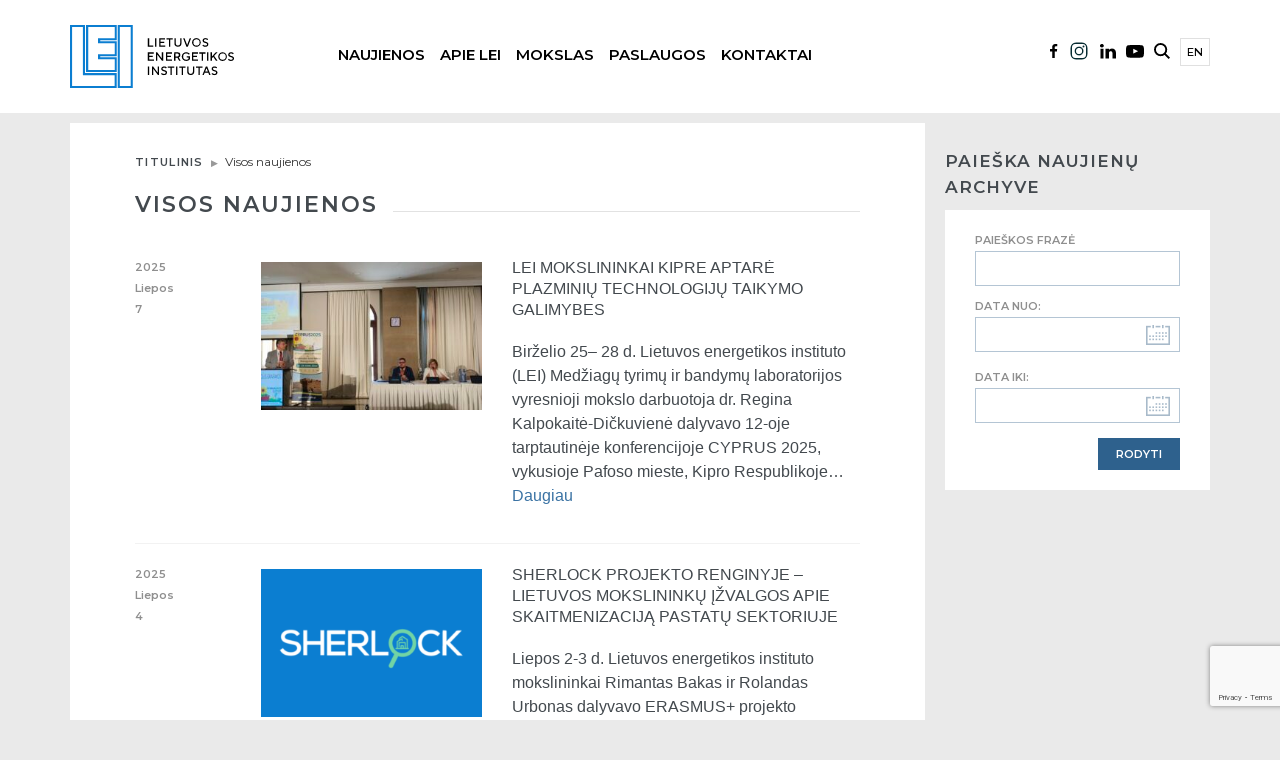

--- FILE ---
content_type: text/html; charset=UTF-8
request_url: https://www.lei.lt/visos-naujienos/page/3/?show_news=50
body_size: 158896
content:
<!doctype html>
<html class="no-js" lang="lt-LT">

<head>
    <meta charset="utf-8" />
    <meta http-equiv="Content-Type" content="text/html; charset=UTF-8" />
    <meta name="viewport" content="width=device-width, initial-scale=1.0" />
    <script>
        (function(H) {
            H.className = H.className.replace(/\bno-js\b/, 'js')
        })(document.documentElement)
    </script>
    <title>Visos naujienos &#8211; Puslapis 3 &#8211; Lietuvos energetikos institutas</title>
<meta name='robots' content='max-image-preview:large' />
	<style>img:is([sizes="auto" i], [sizes^="auto," i]) { contain-intrinsic-size: 3000px 1500px }</style>
	<link rel='dns-prefetch' href='//ajax.googleapis.com' />
<link rel='dns-prefetch' href='//maxcdn.bootstrapcdn.com' />
<link rel='dns-prefetch' href='//fonts.googleapis.com' />
<link rel='stylesheet' id='wp-block-library-css' href='https://www.lei.lt/wp-includes/css/dist/block-library/style.min.css?ver=87c07577704fb6c8e5a97b73d3f13dab' type='text/css' media='all' />
<style id='classic-theme-styles-inline-css' type='text/css'>
/*! This file is auto-generated */
.wp-block-button__link{color:#fff;background-color:#32373c;border-radius:9999px;box-shadow:none;text-decoration:none;padding:calc(.667em + 2px) calc(1.333em + 2px);font-size:1.125em}.wp-block-file__button{background:#32373c;color:#fff;text-decoration:none}
</style>
<style id='global-styles-inline-css' type='text/css'>
:root{--wp--preset--aspect-ratio--square: 1;--wp--preset--aspect-ratio--4-3: 4/3;--wp--preset--aspect-ratio--3-4: 3/4;--wp--preset--aspect-ratio--3-2: 3/2;--wp--preset--aspect-ratio--2-3: 2/3;--wp--preset--aspect-ratio--16-9: 16/9;--wp--preset--aspect-ratio--9-16: 9/16;--wp--preset--color--black: #000000;--wp--preset--color--cyan-bluish-gray: #abb8c3;--wp--preset--color--white: #ffffff;--wp--preset--color--pale-pink: #f78da7;--wp--preset--color--vivid-red: #cf2e2e;--wp--preset--color--luminous-vivid-orange: #ff6900;--wp--preset--color--luminous-vivid-amber: #fcb900;--wp--preset--color--light-green-cyan: #7bdcb5;--wp--preset--color--vivid-green-cyan: #00d084;--wp--preset--color--pale-cyan-blue: #8ed1fc;--wp--preset--color--vivid-cyan-blue: #0693e3;--wp--preset--color--vivid-purple: #9b51e0;--wp--preset--gradient--vivid-cyan-blue-to-vivid-purple: linear-gradient(135deg,rgba(6,147,227,1) 0%,rgb(155,81,224) 100%);--wp--preset--gradient--light-green-cyan-to-vivid-green-cyan: linear-gradient(135deg,rgb(122,220,180) 0%,rgb(0,208,130) 100%);--wp--preset--gradient--luminous-vivid-amber-to-luminous-vivid-orange: linear-gradient(135deg,rgba(252,185,0,1) 0%,rgba(255,105,0,1) 100%);--wp--preset--gradient--luminous-vivid-orange-to-vivid-red: linear-gradient(135deg,rgba(255,105,0,1) 0%,rgb(207,46,46) 100%);--wp--preset--gradient--very-light-gray-to-cyan-bluish-gray: linear-gradient(135deg,rgb(238,238,238) 0%,rgb(169,184,195) 100%);--wp--preset--gradient--cool-to-warm-spectrum: linear-gradient(135deg,rgb(74,234,220) 0%,rgb(151,120,209) 20%,rgb(207,42,186) 40%,rgb(238,44,130) 60%,rgb(251,105,98) 80%,rgb(254,248,76) 100%);--wp--preset--gradient--blush-light-purple: linear-gradient(135deg,rgb(255,206,236) 0%,rgb(152,150,240) 100%);--wp--preset--gradient--blush-bordeaux: linear-gradient(135deg,rgb(254,205,165) 0%,rgb(254,45,45) 50%,rgb(107,0,62) 100%);--wp--preset--gradient--luminous-dusk: linear-gradient(135deg,rgb(255,203,112) 0%,rgb(199,81,192) 50%,rgb(65,88,208) 100%);--wp--preset--gradient--pale-ocean: linear-gradient(135deg,rgb(255,245,203) 0%,rgb(182,227,212) 50%,rgb(51,167,181) 100%);--wp--preset--gradient--electric-grass: linear-gradient(135deg,rgb(202,248,128) 0%,rgb(113,206,126) 100%);--wp--preset--gradient--midnight: linear-gradient(135deg,rgb(2,3,129) 0%,rgb(40,116,252) 100%);--wp--preset--font-size--small: 13px;--wp--preset--font-size--medium: 20px;--wp--preset--font-size--large: 36px;--wp--preset--font-size--x-large: 42px;--wp--preset--spacing--20: 0.44rem;--wp--preset--spacing--30: 0.67rem;--wp--preset--spacing--40: 1rem;--wp--preset--spacing--50: 1.5rem;--wp--preset--spacing--60: 2.25rem;--wp--preset--spacing--70: 3.38rem;--wp--preset--spacing--80: 5.06rem;--wp--preset--shadow--natural: 6px 6px 9px rgba(0, 0, 0, 0.2);--wp--preset--shadow--deep: 12px 12px 50px rgba(0, 0, 0, 0.4);--wp--preset--shadow--sharp: 6px 6px 0px rgba(0, 0, 0, 0.2);--wp--preset--shadow--outlined: 6px 6px 0px -3px rgba(255, 255, 255, 1), 6px 6px rgba(0, 0, 0, 1);--wp--preset--shadow--crisp: 6px 6px 0px rgba(0, 0, 0, 1);}:where(.is-layout-flex){gap: 0.5em;}:where(.is-layout-grid){gap: 0.5em;}body .is-layout-flex{display: flex;}.is-layout-flex{flex-wrap: wrap;align-items: center;}.is-layout-flex > :is(*, div){margin: 0;}body .is-layout-grid{display: grid;}.is-layout-grid > :is(*, div){margin: 0;}:where(.wp-block-columns.is-layout-flex){gap: 2em;}:where(.wp-block-columns.is-layout-grid){gap: 2em;}:where(.wp-block-post-template.is-layout-flex){gap: 1.25em;}:where(.wp-block-post-template.is-layout-grid){gap: 1.25em;}.has-black-color{color: var(--wp--preset--color--black) !important;}.has-cyan-bluish-gray-color{color: var(--wp--preset--color--cyan-bluish-gray) !important;}.has-white-color{color: var(--wp--preset--color--white) !important;}.has-pale-pink-color{color: var(--wp--preset--color--pale-pink) !important;}.has-vivid-red-color{color: var(--wp--preset--color--vivid-red) !important;}.has-luminous-vivid-orange-color{color: var(--wp--preset--color--luminous-vivid-orange) !important;}.has-luminous-vivid-amber-color{color: var(--wp--preset--color--luminous-vivid-amber) !important;}.has-light-green-cyan-color{color: var(--wp--preset--color--light-green-cyan) !important;}.has-vivid-green-cyan-color{color: var(--wp--preset--color--vivid-green-cyan) !important;}.has-pale-cyan-blue-color{color: var(--wp--preset--color--pale-cyan-blue) !important;}.has-vivid-cyan-blue-color{color: var(--wp--preset--color--vivid-cyan-blue) !important;}.has-vivid-purple-color{color: var(--wp--preset--color--vivid-purple) !important;}.has-black-background-color{background-color: var(--wp--preset--color--black) !important;}.has-cyan-bluish-gray-background-color{background-color: var(--wp--preset--color--cyan-bluish-gray) !important;}.has-white-background-color{background-color: var(--wp--preset--color--white) !important;}.has-pale-pink-background-color{background-color: var(--wp--preset--color--pale-pink) !important;}.has-vivid-red-background-color{background-color: var(--wp--preset--color--vivid-red) !important;}.has-luminous-vivid-orange-background-color{background-color: var(--wp--preset--color--luminous-vivid-orange) !important;}.has-luminous-vivid-amber-background-color{background-color: var(--wp--preset--color--luminous-vivid-amber) !important;}.has-light-green-cyan-background-color{background-color: var(--wp--preset--color--light-green-cyan) !important;}.has-vivid-green-cyan-background-color{background-color: var(--wp--preset--color--vivid-green-cyan) !important;}.has-pale-cyan-blue-background-color{background-color: var(--wp--preset--color--pale-cyan-blue) !important;}.has-vivid-cyan-blue-background-color{background-color: var(--wp--preset--color--vivid-cyan-blue) !important;}.has-vivid-purple-background-color{background-color: var(--wp--preset--color--vivid-purple) !important;}.has-black-border-color{border-color: var(--wp--preset--color--black) !important;}.has-cyan-bluish-gray-border-color{border-color: var(--wp--preset--color--cyan-bluish-gray) !important;}.has-white-border-color{border-color: var(--wp--preset--color--white) !important;}.has-pale-pink-border-color{border-color: var(--wp--preset--color--pale-pink) !important;}.has-vivid-red-border-color{border-color: var(--wp--preset--color--vivid-red) !important;}.has-luminous-vivid-orange-border-color{border-color: var(--wp--preset--color--luminous-vivid-orange) !important;}.has-luminous-vivid-amber-border-color{border-color: var(--wp--preset--color--luminous-vivid-amber) !important;}.has-light-green-cyan-border-color{border-color: var(--wp--preset--color--light-green-cyan) !important;}.has-vivid-green-cyan-border-color{border-color: var(--wp--preset--color--vivid-green-cyan) !important;}.has-pale-cyan-blue-border-color{border-color: var(--wp--preset--color--pale-cyan-blue) !important;}.has-vivid-cyan-blue-border-color{border-color: var(--wp--preset--color--vivid-cyan-blue) !important;}.has-vivid-purple-border-color{border-color: var(--wp--preset--color--vivid-purple) !important;}.has-vivid-cyan-blue-to-vivid-purple-gradient-background{background: var(--wp--preset--gradient--vivid-cyan-blue-to-vivid-purple) !important;}.has-light-green-cyan-to-vivid-green-cyan-gradient-background{background: var(--wp--preset--gradient--light-green-cyan-to-vivid-green-cyan) !important;}.has-luminous-vivid-amber-to-luminous-vivid-orange-gradient-background{background: var(--wp--preset--gradient--luminous-vivid-amber-to-luminous-vivid-orange) !important;}.has-luminous-vivid-orange-to-vivid-red-gradient-background{background: var(--wp--preset--gradient--luminous-vivid-orange-to-vivid-red) !important;}.has-very-light-gray-to-cyan-bluish-gray-gradient-background{background: var(--wp--preset--gradient--very-light-gray-to-cyan-bluish-gray) !important;}.has-cool-to-warm-spectrum-gradient-background{background: var(--wp--preset--gradient--cool-to-warm-spectrum) !important;}.has-blush-light-purple-gradient-background{background: var(--wp--preset--gradient--blush-light-purple) !important;}.has-blush-bordeaux-gradient-background{background: var(--wp--preset--gradient--blush-bordeaux) !important;}.has-luminous-dusk-gradient-background{background: var(--wp--preset--gradient--luminous-dusk) !important;}.has-pale-ocean-gradient-background{background: var(--wp--preset--gradient--pale-ocean) !important;}.has-electric-grass-gradient-background{background: var(--wp--preset--gradient--electric-grass) !important;}.has-midnight-gradient-background{background: var(--wp--preset--gradient--midnight) !important;}.has-small-font-size{font-size: var(--wp--preset--font-size--small) !important;}.has-medium-font-size{font-size: var(--wp--preset--font-size--medium) !important;}.has-large-font-size{font-size: var(--wp--preset--font-size--large) !important;}.has-x-large-font-size{font-size: var(--wp--preset--font-size--x-large) !important;}
:where(.wp-block-post-template.is-layout-flex){gap: 1.25em;}:where(.wp-block-post-template.is-layout-grid){gap: 1.25em;}
:where(.wp-block-columns.is-layout-flex){gap: 2em;}:where(.wp-block-columns.is-layout-grid){gap: 2em;}
:root :where(.wp-block-pullquote){font-size: 1.5em;line-height: 1.6;}
</style>
<link rel='stylesheet' id='contact-form-7-css' href='https://www.lei.lt/wp-content/plugins/contact-form-7/includes/css/styles.css?ver=6.1.1' type='text/css' media='all' />
<link rel='stylesheet' id='flipclock-css' href='https://www.lei.lt/wp-content/plugins/wp-flipclock/inc/css/flipclock.css?ver=87c07577704fb6c8e5a97b73d3f13dab' type='text/css' media='all' />
<link rel='stylesheet' id='flipclock-added-css' href='https://www.lei.lt/wp-content/plugins/wp-flipclock/inc/css/added.css?ver=87c07577704fb6c8e5a97b73d3f13dab' type='text/css' media='all' />
<link rel='stylesheet' id='lei-fonts-css' href='https://fonts.googleapis.com/css?family=Roboto&#038;subset=latin,latin-ext' type='text/css' media='all' />
<link rel='stylesheet' id='slick-css' href='https://www.lei.lt/wp-content/themes/lei/js/vendor/slick/slick.css?ver=87c07577704fb6c8e5a97b73d3f13dab' type='text/css' media='all' />
<link rel='stylesheet' id='bootstrap-css' href='https://maxcdn.bootstrapcdn.com/bootstrap/3.3.7/css/bootstrap.min.css?ver=3.3.7' type='text/css' media='all' />
<link rel='stylesheet' id='fancybox-css' href='https://www.lei.lt/wp-content/themes/lei/js/vendor/fancybox/jquery.fancybox.css?ver=87c07577704fb6c8e5a97b73d3f13dab' type='text/css' media='all' />
<link rel='stylesheet' id='select2-css' href='https://www.lei.lt/wp-content/themes/lei/js/vendor/select2/select2.min.css?ver=87c07577704fb6c8e5a97b73d3f13dab' type='text/css' media='all' />
<link rel='stylesheet' id='jquery-ui-css' href='https://ajax.googleapis.com/ajax/libs/jqueryui/1.12.1/themes/base/jquery-ui.min.css?ver=87c07577704fb6c8e5a97b73d3f13dab' type='text/css' media='all' />
<link rel='stylesheet' id='lei-style-css' href='https://www.lei.lt/wp-content/themes/lei/css/style.css?ver=87c07577704fb6c8e5a97b73d3f13dab' type='text/css' media='all' />
<link rel='stylesheet' id='lei-style-custom-css' href='https://www.lei.lt/wp-content/themes/lei/css/custom.css?ver=0.11552318436' type='text/css' media='all' />
<link rel='stylesheet' id='new-style-custom-css' href='https://www.lei.lt/wp-content/themes/lei/css/new-custom.css?ver=0.1822124770' type='text/css' media='all' />
<script type="text/javascript" src="//ajax.googleapis.com/ajax/libs/jquery/1.12.4/jquery.min.js?ver=1.12.4" id="jquery-js"></script>
<script type="text/javascript" src="https://www.lei.lt/wp-content/plugins/wp-flipclock/inc/js/flipclock.min.js?ver=0.5.5" id="flipclock-js"></script>
<link rel="https://api.w.org/" href="https://www.lei.lt/wp-json/" /><link rel="alternate" title="JSON" type="application/json" href="https://www.lei.lt/wp-json/wp/v2/pages/9" /><link rel="canonical" href="https://www.lei.lt/visos-naujienos/" />
<link rel="alternate" title="oEmbed (JSON)" type="application/json+oembed" href="https://www.lei.lt/wp-json/oembed/1.0/embed?url=https%3A%2F%2Fwww.lei.lt%2Fvisos-naujienos%2F" />
<link rel="alternate" title="oEmbed (XML)" type="text/xml+oembed" href="https://www.lei.lt/wp-json/oembed/1.0/embed?url=https%3A%2F%2Fwww.lei.lt%2Fvisos-naujienos%2F&#038;format=xml" />
<script type="text/javascript">
(function(url){
	if(/(?:Chrome\/26\.0\.1410\.63 Safari\/537\.31|WordfenceTestMonBot)/.test(navigator.userAgent)){ return; }
	var addEvent = function(evt, handler) {
		if (window.addEventListener) {
			document.addEventListener(evt, handler, false);
		} else if (window.attachEvent) {
			document.attachEvent('on' + evt, handler);
		}
	};
	var removeEvent = function(evt, handler) {
		if (window.removeEventListener) {
			document.removeEventListener(evt, handler, false);
		} else if (window.detachEvent) {
			document.detachEvent('on' + evt, handler);
		}
	};
	var evts = 'contextmenu dblclick drag dragend dragenter dragleave dragover dragstart drop keydown keypress keyup mousedown mousemove mouseout mouseover mouseup mousewheel scroll'.split(' ');
	var logHuman = function() {
		if (window.wfLogHumanRan) { return; }
		window.wfLogHumanRan = true;
		var wfscr = document.createElement('script');
		wfscr.type = 'text/javascript';
		wfscr.async = true;
		wfscr.src = url + '&r=' + Math.random();
		(document.getElementsByTagName('head')[0]||document.getElementsByTagName('body')[0]).appendChild(wfscr);
		for (var i = 0; i < evts.length; i++) {
			removeEvent(evts[i], logHuman);
		}
	};
	for (var i = 0; i < evts.length; i++) {
		addEvent(evts[i], logHuman);
	}
})('//www.lei.lt/?wordfence_lh=1&hid=0F166978752B0183CF5C6190C990F9BF');
</script>    <!--        new font-->
    <link rel="preconnect" href="https://fonts.googleapis.com">
    <link rel="preconnect" href="https://fonts.gstatic.com" crossorigin>
    <link href="https://fonts.googleapis.com/css2?family=Montserrat:wght@300;400;500;600&display=swap" rel="stylesheet">
<!-- Google tag (gtag.js) -->
<script async src="https://www.googletagmanager.com/gtag/js?id=G-MLSJGKBK2E"></script>
<script>
  window.dataLayer = window.dataLayer || [];
  function gtag(){dataLayer.push(arguments);}
  gtag('js', new Date());

  gtag('config', 'G-MLSJGKBK2E');
</script>
	<!-- Start cookieyes banner -->
	<script id="cookieyes" type="text/javascript" src="https://cdn-cookieyes.com/client_data/792690c479978d39ff99f77e/script.js"></script>
	<!-- End cookieyes banner -->
</head>

<body data-rsssl=1 class="paged wp-singular page-template page-template-page-templates page-template-template-category-all page-template-page-templatestemplate-category-all-php page page-id-9 paged-3 page-paged-3 wp-theme-lei inner">


    <div id="fb-root"></div>
    <script>
        (function(d, s, id) {
            var js, fjs = d.getElementsByTagName(s)[0];
            if (d.getElementById(id))
                return;
            js = d.createElement(s);
            js.async = true;
            js.id = id;
            js.src = "//connect.facebook.net/lt_LT/sdk.js#xfbml=1&version=v2.0";
            fjs.parentNode.insertBefore(js, fjs);
        }(document, 'script', 'facebook-jssdk'));
    </script>

    <script>
        ! function(d, s, id) {
            var js, fjs = d.getElementsByTagName(s)[0],
                p = /^http:/.test(d.location) ? 'http' : 'https';
            if (!d.getElementById(id)) {
                js = d.createElement(s);
                js.id = id;
                js.src = p + '://platform.twitter.com/widgets.js';
                fjs.parentNode.insertBefore(js, fjs);
            }
        }(document, 'script', 'twitter-wjs');
    </script>

    <header>

        <!--            NEW BLOCK-->
                <!--            NEW BLOCK-->
        <div class="new-menu-block">
            <div class="container">
                <div class="row">
                    <div class="col-md-12">
                        <div class="logo-new float-all">
                           
                                <a href="https://www.lei.lt/" title="Lietuvos energetikos institutas">
                                    <img src="https://www.lei.lt/wp-content/themes/lei/img/lei-lt-logo.svg" alt="logo" />
                                </a> 
                        </div>
                        <div class="social-menu-new float-all mobile-social">
                            <ul>
                               <li class="facebook">
                                    <a href="https://www.facebook.com/lietuvos.energetikos.institutas/">
                                           <img src="https://www.lei.lt/wp-content/themes/lei/img/facebook-lei.svg" alt="">
                                       </a>

                                </li>
                                 <li class="instagram">
                                    <a href="https://www.instagram.com/energetikosinstitutas/">
                                           <img src="https://www.lei.lt/wp-content/themes/lei/img/instagram-lei.svg" alt="">
                                       </a>

                                </li>
                                <li class="linkedin">
                                    <a href="https://www.linkedin.com/company/lithuanian-energy-institute">
                                           <img src="https://www.lei.lt/wp-content/themes/lei/img/linkedin-lei.svg" alt="">
                                       </a>

                                </li>
                                <li class="youtube">
                                    <a href="https://www.youtube.com/channel/UCPS0K0qTWiMlIqSEjxbgjVA">
                                           <img src="https://www.lei.lt/wp-content/themes/lei/img/youtube-lei.svg" alt="">
                                       </a>

                                </li>
                            </ul>
                        </div>
                        
                        <div class="mobile-new-view">
                            
                        
                            <div class="mobile-bars">
                                <div class="mobile-bars-1  mobile-bar"></div>
                                <div class="mobile-bars-2  mobile-bar"></div>
                                <div class="mobile-bars-3  mobile-bar"></div>
                            </div>
                            	<li class="lang-item lang-item-5 lang-item-en lang-item-first"><a  lang="en-GB" hreflang="en-GB" href="https://www.lei.lt/en/all-news/">en</a></li>
                        </div>
                        
                        <div class="mobile-search-container">
                           
                                            <div class=" new-search-menu">
                                                <form method="get" action="https://www.lei.lt/">
    
                                                           <input type="text" name="s" placeholder="Paieškos frazė" />
                                                            <input type="submit" value="Ieškoti" />					
       
                                                </form>
                                            </div>                        </div>
                        
                        <div class="menu-new float-all">
                            <ul class=""><li class="active active dropdown mega-dropdown"><a href="https://www.lei.lt/visos-naujienos/" aria-current="page">Naujienos</a>
<ul class="dropdown-menu mega-dropdown-menu">
	<li class="active active"><a href="https://www.lei.lt/visos-naujienos/" aria-current="page">Visos naujienos</a></li>
	<li><a href="https://www.lei.lt/visi-renginiai/">Visi renginiai</a></li>
	<li><a href="https://www.lei.lt/renginiu-archyvas/">Renginių archyvas</a></li>
	<li><a href="#empty_spacer">&#8211;Skirtukas&#8211;</a></li>
	<li><a href="https://www.lei.lt/skelbimai/">Skelbimai</a></li>
	<li><a href="https://www.lei.lt/naujienlaiskis/">Naujienlaiškis</a></li>
	<li><a href="https://www.lei.lt/leidiniai/">Leidiniai</a></li>
</ul>
</li>
<li class="dropdown mega-dropdown"><a href="https://www.lei.lt/apie-lei/">Apie LEI</a>
<ul class="dropdown-menu mega-dropdown-menu">
	<li><a href="https://www.lei.lt/apie-lei/">Apie LEI</a></li>
	<li><a href="https://www.lei.lt/apie-lei/struktura/">Valdymas ir struktūra</a></li>
	<li><a href="#empty_spacer">&#8211;Skirtukas&#8211;</a></li>
	<li><a href="https://www.lei.lt/apie-lei/veiklos-dokumentai/">Veiklos dokumentai</a></li>
	<li><a href="https://www.lei.lt/apie-lei/viesieji-pirkimai/">Viešieji pirkimai</a></li>
	<li><a href="https://www.lei.lt/asmens-duomenu-apsauga/">Asmens duomenų apsauga</a></li>
	<li><a href="#empty_spacer">&#8211;Skirtukas&#8211;</a></li>
	<li><a href="https://www.lei.lt/sertifikatai/">Sertifikatai</a></li>
	<li><a href="https://www.lei.lt/apie-lei/naryste/">Narystė</a></li>
	<li><a href="https://www.lei.lt/apie-lei/reprezentacine-atributika/">Reprezentacinė atributika</a></li>
</ul>
</li>
<li class="dropdown mega-dropdown"><a>Mokslas</a>
<ul class="dropdown-menu mega-dropdown-menu">
	<li><a href="https://www.lei.lt/padaliniai/">Mokslo padaliniai</a></li>
	<li><a href="https://www.lei.lt/publikacijos/">Mokslinės publikacijos</a></li>
	<li><a href="https://www.lei.lt/moksliniai-tyrimai/projektai/">Projektai</a></li>
	<li><a href="#empty_spacer">&#8211;Skirtukas&#8211;</a></li>
	<li><a href="https://www.lei.lt/doktorantura/">Doktorantūra</a></li>
	<li><a href="https://www.lei.lt/karjera/">Karjera</a></li>
	<li><a href="https://www.lei.lt/ilgalaikes-institucines-mtep-programos/">Ilgalaikės institucinės MTEP programos</a></li>
	<li><a href="https://www.lei.lt/patentai/">Patentai</a></li>
	<li><a href="https://www.lei.lt/leidiniai/">Leidiniai</a></li>
	<li><a href="https://www.lei.lt/kvietimai-projektams/">Kvietimai projektams</a></li>
</ul>
</li>
<li class="dropdown mega-dropdown"><a>Paslaugos</a>
<ul class="dropdown-menu mega-dropdown-menu">
	<li><a href="http://apc.lei.lt">Nacionalinis Atviros Prieigos Centras</a></li>
	<li><a href="https://www.lei.lt/paslaugos/paslaugu-ir-irangos-katalogas/">Paslaugų ir įrangos katalogas</a></li>
	<li><a href="#empty_spacer">&#8211;Skirtukas&#8211;</a></li>
	<li><a href="https://www.lei.lt/paslaugos/atitikties-ivertinimas/">Matavimo priemonių ir šildymo prietaisų atitikties įvertinimas</a></li>
	<li><a href="https://www.lei.lt/e-dih/">Skaitmenizacijos konsultacijos verslui (E-DIH.LT)</a></li>
</ul>
</li>
<li class="dropdown mega-dropdown"><a>Kontaktai</a>
<ul class="dropdown-menu mega-dropdown-menu">
	<li><a href="https://www.lei.lt/kontaktai/instituto-rekvizitai/">Instituto rekvizitai</a></li>
	<li><a href="https://www.lei.lt/kontaktai/darbuotojai/">Darbuotojai</a></li>
	<li><a href="#empty_spacer">&#8211;Skirtukas&#8211;</a></li>
	<li><a href="https://www.lei.lt/korupcijos-prevencija/">Korupcijos prevencija</a></li>
	<li><a href="https://www.lei.lt/praneseju-apsauga/">Pranešėjų apsauga</a></li>
</ul>
</li>
</ul><!--
-->
                        </div>
                        <div class="social-menu-new float-all desktop-social">
                            <ul>
                              	<li class="lang-item lang-item-5 lang-item-en lang-item-first"><a  lang="en-GB" hreflang="en-GB" href="https://www.lei.lt/en/all-news/">en</a></li>
<!--
                                <li class="language">
                                    <a href="#">EN</a>
                                </li>
-->
                                <li class="search-new">
                                    <a href="#">
                                           <img src="https://www.lei.lt/wp-content/themes/lei/img/search-lei.svg" alt="">
                                       </a>

                                </li>
                                <li class="youtube">
                                    <a href="https://www.youtube.com/channel/UCPS0K0qTWiMlIqSEjxbgjVA">
                                           <img src="https://www.lei.lt/wp-content/themes/lei/img/youtube-lei.svg" alt="">
                                       </a>

                                </li>
                                <li class="linkedin">
                                    <a href="https://www.linkedin.com/company/lithuanian-energy-institute">
                                           <img src="https://www.lei.lt/wp-content/themes/lei/img/linkedin-lei.svg" alt="">
                                       </a>

                                </li>
                                 <li class="facebook">
                                    <a href="https://www.instagram.com/energetikosinstitutas/">
                                           <img src="https://www.lei.lt/wp-content/themes/lei/img/instagram-lei.svg" alt="">
                                       </a>

                                </li>
                                <li class="facebook">
                                    <a href="https://www.facebook.com/lietuvos.energetikos.institutas/">
                                           <img src="https://www.lei.lt/wp-content/themes/lei/img/facebook-lei.svg" alt="">
                                       </a>

                                </li>




                            </ul>
                        </div>
                                                
                    </div>

                </div>
            </div>
        </div>        <div class="fixed-menu-new">
                    <!--            NEW BLOCK-->
        <div class="new-menu-block">
            <div class="container">
                <div class="row">
                    <div class="col-md-12">
                        <div class="logo-new float-all">
                           
                                <a href="https://www.lei.lt/" title="Lietuvos energetikos institutas">
                                    <img src="https://www.lei.lt/wp-content/themes/lei/img/lei-lt-logo.svg" alt="logo" />
                                </a> 
                        </div>
                        <div class="social-menu-new float-all mobile-social">
                            <ul>
                               <li class="facebook">
                                    <a href="https://www.facebook.com/lietuvos.energetikos.institutas/">
                                           <img src="https://www.lei.lt/wp-content/themes/lei/img/facebook-lei.svg" alt="">
                                       </a>

                                </li>
                                 <li class="instagram">
                                    <a href="https://www.instagram.com/energetikosinstitutas/">
                                           <img src="https://www.lei.lt/wp-content/themes/lei/img/instagram-lei.svg" alt="">
                                       </a>

                                </li>
                                <li class="linkedin">
                                    <a href="https://www.linkedin.com/company/lithuanian-energy-institute">
                                           <img src="https://www.lei.lt/wp-content/themes/lei/img/linkedin-lei.svg" alt="">
                                       </a>

                                </li>
                                <li class="youtube">
                                    <a href="https://www.youtube.com/channel/UCPS0K0qTWiMlIqSEjxbgjVA">
                                           <img src="https://www.lei.lt/wp-content/themes/lei/img/youtube-lei.svg" alt="">
                                       </a>

                                </li>
                            </ul>
                        </div>
                        
                        <div class="mobile-new-view">
                            
                        
                            <div class="mobile-bars">
                                <div class="mobile-bars-1  mobile-bar"></div>
                                <div class="mobile-bars-2  mobile-bar"></div>
                                <div class="mobile-bars-3  mobile-bar"></div>
                            </div>
                            	<li class="lang-item lang-item-5 lang-item-en lang-item-first"><a  lang="en-GB" hreflang="en-GB" href="https://www.lei.lt/en/all-news/">en</a></li>
                        </div>
                        
                        <div class="mobile-search-container">
                           
                                            <div class=" new-search-menu">
                                                <form method="get" action="https://www.lei.lt/">
    
                                                           <input type="text" name="s" placeholder="Paieškos frazė" />
                                                            <input type="submit" value="Ieškoti" />					
       
                                                </form>
                                            </div>                        </div>
                        
                        <div class="menu-new float-all">
                            <ul class=""><li class="active active dropdown mega-dropdown"><a href="https://www.lei.lt/visos-naujienos/" aria-current="page">Naujienos</a>
<ul class="dropdown-menu mega-dropdown-menu">
	<li class="active active"><a href="https://www.lei.lt/visos-naujienos/" aria-current="page">Visos naujienos</a></li>
	<li><a href="https://www.lei.lt/visi-renginiai/">Visi renginiai</a></li>
	<li><a href="https://www.lei.lt/renginiu-archyvas/">Renginių archyvas</a></li>
	<li><a href="#empty_spacer">&#8211;Skirtukas&#8211;</a></li>
	<li><a href="https://www.lei.lt/skelbimai/">Skelbimai</a></li>
	<li><a href="https://www.lei.lt/naujienlaiskis/">Naujienlaiškis</a></li>
	<li><a href="https://www.lei.lt/leidiniai/">Leidiniai</a></li>
</ul>
</li>
<li class="dropdown mega-dropdown"><a href="https://www.lei.lt/apie-lei/">Apie LEI</a>
<ul class="dropdown-menu mega-dropdown-menu">
	<li><a href="https://www.lei.lt/apie-lei/">Apie LEI</a></li>
	<li><a href="https://www.lei.lt/apie-lei/struktura/">Valdymas ir struktūra</a></li>
	<li><a href="#empty_spacer">&#8211;Skirtukas&#8211;</a></li>
	<li><a href="https://www.lei.lt/apie-lei/veiklos-dokumentai/">Veiklos dokumentai</a></li>
	<li><a href="https://www.lei.lt/apie-lei/viesieji-pirkimai/">Viešieji pirkimai</a></li>
	<li><a href="https://www.lei.lt/asmens-duomenu-apsauga/">Asmens duomenų apsauga</a></li>
	<li><a href="#empty_spacer">&#8211;Skirtukas&#8211;</a></li>
	<li><a href="https://www.lei.lt/sertifikatai/">Sertifikatai</a></li>
	<li><a href="https://www.lei.lt/apie-lei/naryste/">Narystė</a></li>
	<li><a href="https://www.lei.lt/apie-lei/reprezentacine-atributika/">Reprezentacinė atributika</a></li>
</ul>
</li>
<li class="dropdown mega-dropdown"><a>Mokslas</a>
<ul class="dropdown-menu mega-dropdown-menu">
	<li><a href="https://www.lei.lt/padaliniai/">Mokslo padaliniai</a></li>
	<li><a href="https://www.lei.lt/publikacijos/">Mokslinės publikacijos</a></li>
	<li><a href="https://www.lei.lt/moksliniai-tyrimai/projektai/">Projektai</a></li>
	<li><a href="#empty_spacer">&#8211;Skirtukas&#8211;</a></li>
	<li><a href="https://www.lei.lt/doktorantura/">Doktorantūra</a></li>
	<li><a href="https://www.lei.lt/karjera/">Karjera</a></li>
	<li><a href="https://www.lei.lt/ilgalaikes-institucines-mtep-programos/">Ilgalaikės institucinės MTEP programos</a></li>
	<li><a href="https://www.lei.lt/patentai/">Patentai</a></li>
	<li><a href="https://www.lei.lt/leidiniai/">Leidiniai</a></li>
	<li><a href="https://www.lei.lt/kvietimai-projektams/">Kvietimai projektams</a></li>
</ul>
</li>
<li class="dropdown mega-dropdown"><a>Paslaugos</a>
<ul class="dropdown-menu mega-dropdown-menu">
	<li><a href="http://apc.lei.lt">Nacionalinis Atviros Prieigos Centras</a></li>
	<li><a href="https://www.lei.lt/paslaugos/paslaugu-ir-irangos-katalogas/">Paslaugų ir įrangos katalogas</a></li>
	<li><a href="#empty_spacer">&#8211;Skirtukas&#8211;</a></li>
	<li><a href="https://www.lei.lt/paslaugos/atitikties-ivertinimas/">Matavimo priemonių ir šildymo prietaisų atitikties įvertinimas</a></li>
	<li><a href="https://www.lei.lt/e-dih/">Skaitmenizacijos konsultacijos verslui (E-DIH.LT)</a></li>
</ul>
</li>
<li class="dropdown mega-dropdown"><a>Kontaktai</a>
<ul class="dropdown-menu mega-dropdown-menu">
	<li><a href="https://www.lei.lt/kontaktai/instituto-rekvizitai/">Instituto rekvizitai</a></li>
	<li><a href="https://www.lei.lt/kontaktai/darbuotojai/">Darbuotojai</a></li>
	<li><a href="#empty_spacer">&#8211;Skirtukas&#8211;</a></li>
	<li><a href="https://www.lei.lt/korupcijos-prevencija/">Korupcijos prevencija</a></li>
	<li><a href="https://www.lei.lt/praneseju-apsauga/">Pranešėjų apsauga</a></li>
</ul>
</li>
</ul><!--
-->
                        </div>
                        <div class="social-menu-new float-all desktop-social">
                            <ul>
                              	<li class="lang-item lang-item-5 lang-item-en lang-item-first"><a  lang="en-GB" hreflang="en-GB" href="https://www.lei.lt/en/all-news/">en</a></li>
<!--
                                <li class="language">
                                    <a href="#">EN</a>
                                </li>
-->
                                <li class="search-new">
                                    <a href="#">
                                           <img src="https://www.lei.lt/wp-content/themes/lei/img/search-lei.svg" alt="">
                                       </a>

                                </li>
                                <li class="youtube">
                                    <a href="https://www.youtube.com/channel/UCPS0K0qTWiMlIqSEjxbgjVA">
                                           <img src="https://www.lei.lt/wp-content/themes/lei/img/youtube-lei.svg" alt="">
                                       </a>

                                </li>
                                <li class="linkedin">
                                    <a href="https://www.linkedin.com/company/lithuanian-energy-institute">
                                           <img src="https://www.lei.lt/wp-content/themes/lei/img/linkedin-lei.svg" alt="">
                                       </a>

                                </li>
                                 <li class="facebook">
                                    <a href="https://www.instagram.com/energetikosinstitutas/">
                                           <img src="https://www.lei.lt/wp-content/themes/lei/img/instagram-lei.svg" alt="">
                                       </a>

                                </li>
                                <li class="facebook">
                                    <a href="https://www.facebook.com/lietuvos.energetikos.institutas/">
                                           <img src="https://www.lei.lt/wp-content/themes/lei/img/facebook-lei.svg" alt="">
                                       </a>

                                </li>




                            </ul>
                        </div>
                                                
                    </div>

                </div>
            </div>
        </div>        </div>
        
        <div class="new-screen-search-block">
           <div class="new-screen-search-block-in">
               <div class="container">
                <div class="row">
                    <div class="col-lg-12">
                        
                                            <div class=" new-search-menu">
                                                <form method="get" action="https://www.lei.lt/">
    
                                                           <input type="text" name="s" placeholder="Paieškos frazė" />
                                                            <input type="submit" value="Ieškoti" />					
       
                                                </form>
                                            </div>                    </div>
                </div>
                <div class="cross-close"></div>
            </div>
           </div>
        </div>

        <!--            BLOCK END-->

        <div class="main_header hide-old-header">
                            

        </div>
    </header>


<div class="container" id="page-naujienos">
    <div class="content col-md-9"> 
        <div class="breadcrumbs">
            <ul class="nav-breadcrumb"><li><a href="https://www.lei.lt/" title="Titulinis">Titulinis</a></li><li>Visos naujienos</li></ul>        </div>

        <div class="section-header">
            <div class="col-md-12 no-padding-left col-sm-12 col-xs-12 no-padding-right">
                <h1>Visos naujienos</h1>
            </div>
        </div>
        <div class="section-content">
                                                                <div class="naujiena-item no-padding-left no-padding-right">
                    <div class="row">
                        <div class="col-md-2 naujiena-item-data">
                            2025                            <br />
                            Liepos                            <br />
                            7                        </div>
                        <div class="col-md-4 naujiena-item-img">
                            <a href="https://www.lei.lt/lei-mokslininkai-tarptautineje-konferencijoje-kipre-pristate-plazminiu-technologiju-taikymo-galimybes/" title="LEI mokslininkai Kipre aptarė plazminių technologijų taikymo galimybes"><img width="300" height="200" src="https://www.lei.lt/wp-content/uploads/2025/07/1-300x200.jpg" class="attachment-news-responsive size-news-responsive wp-post-image" alt="" decoding="async" fetchpriority="high" /></a>                        </div>
                        <div class="col-md-6">
                            <h4>
                                <a href="https://www.lei.lt/lei-mokslininkai-tarptautineje-konferencijoje-kipre-pristate-plazminiu-technologiju-taikymo-galimybes/" title="LEI mokslininkai Kipre aptarė plazminių technologijų taikymo galimybes">LEI mokslininkai Kipre aptarė plazminių technologijų taikymo galimybes</a>
                            </h4>
                            <div class="naujiena-item-content">
                                <p>Birželio 25– 28 d. Lietuvos energetikos instituto (LEI) Medžiagų tyrimų ir bandymų laboratorijos vyresnioji mokslo darbuotoja dr. Regina Kalpokaitė-Dičkuvienė dalyvavo 12-oje tarptautinėje konferencijoje CYPRUS 2025, vykusioje Pafoso mieste, Kipro Respublikoje&#8230; <a class="read-more" href="https://www.lei.lt/lei-mokslininkai-tarptautineje-konferencijoje-kipre-pristate-plazminiu-technologiju-taikymo-galimybes/">Daugiau</a></p>
                            </div>
                        </div>
                    </div>
                </div>
                            <div class="naujiena-item no-padding-left no-padding-right">
                    <div class="row">
                        <div class="col-md-2 naujiena-item-data">
                            2025                            <br />
                            Liepos                            <br />
                            4                        </div>
                        <div class="col-md-4 naujiena-item-img">
                            <a href="https://www.lei.lt/sherlock-projekto-renginyje-lietuvos-mokslininku-izvalgos-apie-skaitmenizacija-pastatu-sektoriuje/" title="SHERLOCK projekto renginyje – Lietuvos mokslininkų įžvalgos apie skaitmenizaciją pastatų sektoriuje"><img width="300" height="200" src="https://www.lei.lt/wp-content/uploads/2025/07/sherlock-project-thumb_600x400-300x200.png" class="attachment-news-responsive size-news-responsive wp-post-image" alt="" decoding="async" srcset="https://www.lei.lt/wp-content/uploads/2025/07/sherlock-project-thumb_600x400-300x200.png 300w, https://www.lei.lt/wp-content/uploads/2025/07/sherlock-project-thumb_600x400-135x90.png 135w, https://www.lei.lt/wp-content/uploads/2025/07/sherlock-project-thumb_600x400.png 600w" sizes="(max-width: 300px) 100vw, 300px" /></a>                        </div>
                        <div class="col-md-6">
                            <h4>
                                <a href="https://www.lei.lt/sherlock-projekto-renginyje-lietuvos-mokslininku-izvalgos-apie-skaitmenizacija-pastatu-sektoriuje/" title="SHERLOCK projekto renginyje – Lietuvos mokslininkų įžvalgos apie skaitmenizaciją pastatų sektoriuje">SHERLOCK projekto renginyje – Lietuvos mokslininkų įžvalgos apie skaitmenizaciją pastatų sektoriuje</a>
                            </h4>
                            <div class="naujiena-item-content">
                                <p>Liepos 2-3 d. Lietuvos energetikos instituto mokslininkai Rimantas Bakas ir Rolandas Urbonas dalyvavo ERASMUS+ projekto SHERLOCK organizuotoje konferencijoje Energy and Sustainability. Konferencijoje skaitytas Rimanto Bako, Ramūno Gataučio ir Rolando Urbono.. <a class="read-more" href="https://www.lei.lt/sherlock-projekto-renginyje-lietuvos-mokslininku-izvalgos-apie-skaitmenizacija-pastatu-sektoriuje/">Daugiau</a></p>
                            </div>
                        </div>
                    </div>
                </div>
                            <div class="naujiena-item no-padding-left no-padding-right">
                    <div class="row">
                        <div class="col-md-2 naujiena-item-data">
                            2025                            <br />
                            Liepos                            <br />
                            4                        </div>
                        <div class="col-md-4 naujiena-item-img">
                            <a href="https://www.lei.lt/lei-mokslininkai-tarptautineje-konferencijoje-cekijoje-pristate-naujas-biokatalizatoriu-kurimo-idejas/" title="LEI mokslininkai tarptautinėje konferencijoje Čekijoje pristatė naujas biokatalizatorių kūrimo idėjas"><img width="300" height="200" src="https://www.lei.lt/wp-content/uploads/2025/07/photo_1_2025-07-02_14-52-59-300x200.jpg" class="attachment-news-responsive size-news-responsive wp-post-image" alt="" decoding="async" /></a>                        </div>
                        <div class="col-md-6">
                            <h4>
                                <a href="https://www.lei.lt/lei-mokslininkai-tarptautineje-konferencijoje-cekijoje-pristate-naujas-biokatalizatoriu-kurimo-idejas/" title="LEI mokslininkai tarptautinėje konferencijoje Čekijoje pristatė naujas biokatalizatorių kūrimo idėjas">LEI mokslininkai tarptautinėje konferencijoje Čekijoje pristatė naujas biokatalizatorių kūrimo idėjas</a>
                            </h4>
                            <div class="naujiena-item-content">
                                <p>2025 m. birželio 25–26 d. LEI Medžiagų tyrimų ir bandymų laboratorijos mokslininkai dr. Inna Pitak, dr. Arūnas Baltušnikas ir dr. Rita Kriūkienė dalyvavo 8-ojoje tarptautinėje konferencijoje „Materials Science &#038; Nanotechnology“.. <a class="read-more" href="https://www.lei.lt/lei-mokslininkai-tarptautineje-konferencijoje-cekijoje-pristate-naujas-biokatalizatoriu-kurimo-idejas/">Daugiau</a></p>
                            </div>
                        </div>
                    </div>
                </div>
                            <div class="naujiena-item no-padding-left no-padding-right">
                    <div class="row">
                        <div class="col-md-2 naujiena-item-data">
                            2025                            <br />
                            Liepos                            <br />
                            3                        </div>
                        <div class="col-md-4 naujiena-item-img">
                            <a href="https://www.lei.lt/pirmieji-zingsniai-i-mokslo-pasauli-10-studentu-lei-pradejo-vasaros-praktika-finansuojama-lmt/" title="Pirmieji žingsniai į mokslo pasaulį: 10 studentų LEI pradėjo vasaros praktiką, finansuojamą LMT"><img width="300" height="200" src="https://www.lei.lt/wp-content/uploads/2025/07/lei-vasaros-praktikantu-supazindinimas-06-2025-07-01-300x200.webp" class="attachment-news-responsive size-news-responsive wp-post-image" alt="" decoding="async" /></a>                        </div>
                        <div class="col-md-6">
                            <h4>
                                <a href="https://www.lei.lt/pirmieji-zingsniai-i-mokslo-pasauli-10-studentu-lei-pradejo-vasaros-praktika-finansuojama-lmt/" title="Pirmieji žingsniai į mokslo pasaulį: 10 studentų LEI pradėjo vasaros praktiką, finansuojamą LMT">Pirmieji žingsniai į mokslo pasaulį: 10 studentų LEI pradėjo vasaros praktiką, finansuojamą LMT</a>
                            </h4>
                            <div class="naujiena-item-content">
                                <p>Liepos 1 d. Lietuvos energetikos institute apmokamą vasaros praktiką pradėjo 10 praktikantų. Bakalauro ir magistro studentai iš KTU ir VU gilins savo žinias energetikos ir termoinžinerijos bei biofizikos kryptyse. Pirmąją.. <a class="read-more" href="https://www.lei.lt/pirmieji-zingsniai-i-mokslo-pasauli-10-studentu-lei-pradejo-vasaros-praktika-finansuojama-lmt/">Daugiau</a></p>
                            </div>
                        </div>
                    </div>
                </div>
                            <div class="naujiena-item no-padding-left no-padding-right">
                    <div class="row">
                        <div class="col-md-2 naujiena-item-data">
                            2025                            <br />
                            Liepos                            <br />
                            2                        </div>
                        <div class="col-md-4 naujiena-item-img">
                            <a href="https://www.lei.lt/lei-mokslininkai-tobulino-zinias-apie-upiu-sedimentu-stebesena-ir-modeliavima/" title="LEI mokslininkai tobulino žinias apie upių sedimentų stebėseną ir modeliavimą"><img width="300" height="200" src="https://www.lei.lt/wp-content/uploads/2025/07/dji_fly_20250617_171106_984_1750171406296_photo-300x200.jpg" class="attachment-news-responsive size-news-responsive wp-post-image" alt="" decoding="async" /></a>                        </div>
                        <div class="col-md-6">
                            <h4>
                                <a href="https://www.lei.lt/lei-mokslininkai-tobulino-zinias-apie-upiu-sedimentu-stebesena-ir-modeliavima/" title="LEI mokslininkai tobulino žinias apie upių sedimentų stebėseną ir modeliavimą">LEI mokslininkai tobulino žinias apie upių sedimentų stebėseną ir modeliavimą</a>
                            </h4>
                            <div class="naujiena-item-content">
                                <p>Birželio 16–18 d. vyko „LIFE SIP Vanduo“ projekto mokymai, skirti upių hidromorfologijos ir sedimentų srautų stebėsenos bei atkūrimo žinioms gilinti. Mokymuose „Geriausios praktikos, modeliai ir priemonės, skirtos upių sedimentų srautui.. <a class="read-more" href="https://www.lei.lt/lei-mokslininkai-tobulino-zinias-apie-upiu-sedimentu-stebesena-ir-modeliavima/">Daugiau</a></p>
                            </div>
                        </div>
                    </div>
                </div>
                            <div class="naujiena-item no-padding-left no-padding-right">
                    <div class="row">
                        <div class="col-md-2 naujiena-item-data">
                            2025                            <br />
                            Liepos                            <br />
                            2                        </div>
                        <div class="col-md-4 naujiena-item-img">
                            <a href="https://www.lei.lt/skaitmenizavimo-sekmes-istorija-lei-ir-astra-bendradarbiavimas/" title="Skaitmenizavimo sėkmės istorija: LEI ir „Astra“ bendradarbiavimas"><img width="300" height="200" src="https://www.lei.lt/wp-content/uploads/2025/06/seporaitis-2-300x200.png" class="attachment-news-responsive size-news-responsive wp-post-image" alt="" decoding="async" /></a>                        </div>
                        <div class="col-md-6">
                            <h4>
                                <a href="https://www.lei.lt/skaitmenizavimo-sekmes-istorija-lei-ir-astra-bendradarbiavimas/" title="Skaitmenizavimo sėkmės istorija: LEI ir „Astra“ bendradarbiavimas">Skaitmenizavimo sėkmės istorija: LEI ir „Astra“ bendradarbiavimas</a>
                            </h4>
                            <div class="naujiena-item-content">
                                <p>Šiame vaizdo įraše Lietuvos energetikos instituto Branduolinių įrenginių saugos laboratorijos mokslininkas dr. Marijus Šeporaitis pristato skaitmenizavimo paslaugų sėkmės istoriją – LEI ir „Astra“ AB bendradarbiavimą, kurio metu instituto mokslininkai perdavė.. <a class="read-more" href="https://www.lei.lt/skaitmenizavimo-sekmes-istorija-lei-ir-astra-bendradarbiavimas/">Daugiau</a></p>
                            </div>
                        </div>
                    </div>
                </div>
                            <div class="naujiena-item no-padding-left no-padding-right">
                    <div class="row">
                        <div class="col-md-2 naujiena-item-data">
                            2025                            <br />
                            Liepos                            <br />
                            1                        </div>
                        <div class="col-md-4 naujiena-item-img">
                            <a href="https://www.lei.lt/vandenilio-energetikos-asociacijos-naujienlaiskis-2025-birzelis/" title="Vandenilio energetikos asociacijos naujienlaiškis (2025 m. birželis)"><img width="300" height="200" src="https://www.lei.lt/wp-content/uploads/2022/02/hydrogen-gas-station-01-thumb_300x200-300x200.png" class="attachment-news-responsive size-news-responsive wp-post-image" alt="" decoding="async" srcset="https://www.lei.lt/wp-content/uploads/2022/02/hydrogen-gas-station-01-thumb_300x200.png 300w, https://www.lei.lt/wp-content/uploads/2022/02/hydrogen-gas-station-01-thumb_300x200-135x90.png 135w" sizes="(max-width: 300px) 100vw, 300px" /></a>                        </div>
                        <div class="col-md-6">
                            <h4>
                                <a href="https://www.lei.lt/vandenilio-energetikos-asociacijos-naujienlaiskis-2025-birzelis/" title="Vandenilio energetikos asociacijos naujienlaiškis (2025 m. birželis)">Vandenilio energetikos asociacijos naujienlaiškis (2025 m. birželis)</a>
                            </h4>
                            <div class="naujiena-item-content">
                                <p>Sveiki, vandenilio technologijų entuziastai, 2025 m. birželio mėnesio naujienlaiškyje pristatome reikšmingas iniciatyvas, stiprinančias vandenilio ekosistemą Lietuvoje ir Europoje. Lietuvoje darbą pradėjo nauja darbo grupė, kurios tikslas – sukurtižaliojo vandenilio teisinę.. <a class="read-more" href="https://www.lei.lt/vandenilio-energetikos-asociacijos-naujienlaiskis-2025-birzelis/">Daugiau</a></p>
                            </div>
                        </div>
                    </div>
                </div>
                            <div class="naujiena-item no-padding-left no-padding-right">
                    <div class="row">
                        <div class="col-md-2 naujiena-item-data">
                            2025                            <br />
                            Liepos                            <br />
                            1                        </div>
                        <div class="col-md-4 naujiena-item-img">
                            <a href="https://www.lei.lt/in-memoriam-matas-tamonis/" title="In memoriam – Matas Tamonis"><img width="300" height="200" src="https://www.lei.lt/wp-content/uploads/2025/07/matas-tamonis-thumb_600x400-300x200.png" class="attachment-news-responsive size-news-responsive wp-post-image" alt="" decoding="async" srcset="https://www.lei.lt/wp-content/uploads/2025/07/matas-tamonis-thumb_600x400-300x200.png 300w, https://www.lei.lt/wp-content/uploads/2025/07/matas-tamonis-thumb_600x400-135x90.png 135w, https://www.lei.lt/wp-content/uploads/2025/07/matas-tamonis-thumb_600x400.png 600w" sizes="(max-width: 300px) 100vw, 300px" /></a>                        </div>
                        <div class="col-md-6">
                            <h4>
                                <a href="https://www.lei.lt/in-memoriam-matas-tamonis/" title="In memoriam – Matas Tamonis">In memoriam – Matas Tamonis</a>
                            </h4>
                            <div class="naujiena-item-content">
                                <p>Šių metų birželio 30 d. mirė Matas Tamonis. Matas Tamonis (g.1938 m. birželio 15 d. Šukionyse, dab. Biržų raj.) – energetikas, Lietuvos energetikos instituto Regionų energetikos plėtros laboratorijos vedėjas, habilituotas.. <a class="read-more" href="https://www.lei.lt/in-memoriam-matas-tamonis/">Daugiau</a></p>
                            </div>
                        </div>
                    </div>
                </div>
                            <div class="naujiena-item no-padding-left no-padding-right">
                    <div class="row">
                        <div class="col-md-2 naujiena-item-data">
                            2025                            <br />
                            Liepos                            <br />
                            1                        </div>
                        <div class="col-md-4 naujiena-item-img">
                            <a href="https://www.lei.lt/lei-ekspertas-delfi-laidoje-imunitetas-sklaide-mitus-apie-atsinaujinancia-energetika/" title="LEI ekspertas „Delfi“ laidoje „Imunitetas“ sklaidė mitus apie atsinaujinančią energetiką"><img width="300" height="200" src="https://www.lei.lt/wp-content/uploads/2025/07/image-300x200.png" class="attachment-news-responsive size-news-responsive wp-post-image" alt="" decoding="async" /></a>                        </div>
                        <div class="col-md-6">
                            <h4>
                                <a href="https://www.lei.lt/lei-ekspertas-delfi-laidoje-imunitetas-sklaide-mitus-apie-atsinaujinancia-energetika/" title="LEI ekspertas „Delfi“ laidoje „Imunitetas“ sklaidė mitus apie atsinaujinančią energetiką">LEI ekspertas „Delfi“ laidoje „Imunitetas“ sklaidė mitus apie atsinaujinančią energetiką</a>
                            </h4>
                            <div class="naujiena-item-content">
                                <p>2023 m. buvo itin svarbūs atsinaujinančios energetikos sektoriui. Pasaulis pirmą kartą perkopė 30 proc. kartelę ir beveik trečdalį visos sugeneruojamos elektros energijos gamino iš atsinaujinančių šaltinių. Tuo tarpu Europa šioje.. <a class="read-more" href="https://www.lei.lt/lei-ekspertas-delfi-laidoje-imunitetas-sklaide-mitus-apie-atsinaujinancia-energetika/">Daugiau</a></p>
                            </div>
                        </div>
                    </div>
                </div>
                            <div class="naujiena-item no-padding-left no-padding-right">
                    <div class="row">
                        <div class="col-md-2 naujiena-item-data">
                            2025                            <br />
                            Liepos                            <br />
                            1                        </div>
                        <div class="col-md-4 naujiena-item-img">
                            <a href="https://www.lei.lt/lei-vadovas-dr-s-gudzius-varsuvoje-aptare-energetikos-transformacijos-issukius-ir-galimybes-europai/" title="LEI vadovas dr. S. Gudžius Varšuvoje aptarė energetikos transformacijos iššūkius ir galimybes Europai"><img width="300" height="200" src="https://www.lei.lt/wp-content/uploads/2025/07/tk_230625_548mini-300x200.jpg" class="attachment-news-responsive size-news-responsive wp-post-image" alt="" decoding="async" srcset="https://www.lei.lt/wp-content/uploads/2025/07/tk_230625_548mini-300x200.jpg 300w, https://www.lei.lt/wp-content/uploads/2025/07/tk_230625_548mini-1024x683.jpg 1024w, https://www.lei.lt/wp-content/uploads/2025/07/tk_230625_548mini-768x512.jpg 768w, https://www.lei.lt/wp-content/uploads/2025/07/tk_230625_548mini-135x90.jpg 135w, https://www.lei.lt/wp-content/uploads/2025/07/tk_230625_548mini.jpg 1500w" sizes="(max-width: 300px) 100vw, 300px" /></a>                        </div>
                        <div class="col-md-6">
                            <h4>
                                <a href="https://www.lei.lt/lei-vadovas-dr-s-gudzius-varsuvoje-aptare-energetikos-transformacijos-issukius-ir-galimybes-europai/" title="LEI vadovas dr. S. Gudžius Varšuvoje aptarė energetikos transformacijos iššūkius ir galimybes Europai">LEI vadovas dr. S. Gudžius Varšuvoje aptarė energetikos transformacijos iššūkius ir galimybes Europai</a>
                            </h4>
                            <div class="naujiena-item-content">
                                <p>Birželio 23–24 d. Lietuvos energetikos instituto direktorius dr. Saulius Gudžius dalyvavo Varšuvoje vykusioje konferencijoje „Europos energetinės ateities kūrimas: tvarios energetikos transformacijos valdymas užtikrinant saugą ir prieinamumą“ (Powering Europe’s Future: Navigating.. <a class="read-more" href="https://www.lei.lt/lei-vadovas-dr-s-gudzius-varsuvoje-aptare-energetikos-transformacijos-issukius-ir-galimybes-europai/">Daugiau</a></p>
                            </div>
                        </div>
                    </div>
                </div>
                            <div class="naujiena-item no-padding-left no-padding-right">
                    <div class="row">
                        <div class="col-md-2 naujiena-item-data">
                            2025                            <br />
                            Birželio                            <br />
                            27                        </div>
                        <div class="col-md-4 naujiena-item-img">
                            <a href="https://www.lei.lt/dr-v-akstinas-klimato-pokyciai-skatina-ieskoti-tvariu-sprendimu/" title="Dr. V. Akstinas: klimato pokyčiai skatina ieškoti tvarių sprendimų"><img width="300" height="200" src="https://www.lei.lt/wp-content/uploads/2025/06/DSC_0843-300x200.jpg" class="attachment-news-responsive size-news-responsive wp-post-image" alt="" decoding="async" /></a>                        </div>
                        <div class="col-md-6">
                            <h4>
                                <a href="https://www.lei.lt/dr-v-akstinas-klimato-pokyciai-skatina-ieskoti-tvariu-sprendimu/" title="Dr. V. Akstinas: klimato pokyčiai skatina ieškoti tvarių sprendimų">Dr. V. Akstinas: klimato pokyčiai skatina ieškoti tvarių sprendimų</a>
                            </h4>
                            <div class="naujiena-item-content">
                                <p>„Klimato kaita yra vienas iš pagrindinių aspektų, atsispindinčių daugelyje mūsų laboratorijos mokslinių tyrimų ir projektų. Jos poveikio vertinimas – kasdienė mūsų veikla, padedanti spręsti, kiek vandens turėsime ateityje, kur gresia.. <a class="read-more" href="https://www.lei.lt/dr-v-akstinas-klimato-pokyciai-skatina-ieskoti-tvariu-sprendimu/">Daugiau</a></p>
                            </div>
                        </div>
                    </div>
                </div>
                            <div class="naujiena-item no-padding-left no-padding-right">
                    <div class="row">
                        <div class="col-md-2 naujiena-item-data">
                            2025                            <br />
                            Birželio                            <br />
                            26                        </div>
                        <div class="col-md-4 naujiena-item-img">
                            <a href="https://www.lei.lt/varsuvoje-pristatyti-naujausi-lei-pasiekimai-branduolines-energetikos-srityje/" title="Varšuvoje pristatyti naujausi LEI pasiekimai branduolinės energetikos srityje"><img width="300" height="200" src="https://www.lei.lt/wp-content/uploads/2025/06/Varuva_kongresas_4-300x200.jpg" class="attachment-news-responsive size-news-responsive wp-post-image" alt="" decoding="async" srcset="https://www.lei.lt/wp-content/uploads/2025/06/Varuva_kongresas_4-300x200.jpg 300w, https://www.lei.lt/wp-content/uploads/2025/06/Varuva_kongresas_4-1024x681.jpg 1024w, https://www.lei.lt/wp-content/uploads/2025/06/Varuva_kongresas_4-768x511.jpg 768w, https://www.lei.lt/wp-content/uploads/2025/06/Varuva_kongresas_4-135x90.jpg 135w, https://www.lei.lt/wp-content/uploads/2025/06/Varuva_kongresas_4.jpg 1500w" sizes="(max-width: 300px) 100vw, 300px" /></a>                        </div>
                        <div class="col-md-6">
                            <h4>
                                <a href="https://www.lei.lt/varsuvoje-pristatyti-naujausi-lei-pasiekimai-branduolines-energetikos-srityje/" title="Varšuvoje pristatyti naujausi LEI pasiekimai branduolinės energetikos srityje">Varšuvoje pristatyti naujausi LEI pasiekimai branduolinės energetikos srityje</a>
                            </h4>
                            <div class="naujiena-item-content">
                                <p>Birželio 10–11 d. Varšuvoje vyko 10-asis Centrinės ir Rytų Europos branduolinės energetikos kongresas. Renginyje dalyvavę Lietuvos energetikos instituto (LEI) mokslininkai pristatė naujausius mokslinius darbus ir dalinosi sukaupta patirtimi. Dr. Egidijus.. <a class="read-more" href="https://www.lei.lt/varsuvoje-pristatyti-naujausi-lei-pasiekimai-branduolines-energetikos-srityje/">Daugiau</a></p>
                            </div>
                        </div>
                    </div>
                </div>
                            <div class="naujiena-item no-padding-left no-padding-right">
                    <div class="row">
                        <div class="col-md-2 naujiena-item-data">
                            2025                            <br />
                            Birželio                            <br />
                            25                        </div>
                        <div class="col-md-4 naujiena-item-img">
                            <a href="https://www.lei.lt/lei-jaunajam-mokslininkui-j-eimontui-skirta-lma-stipendija/" title="LEI jaunajam mokslininkui J. Eimontui skirta LMA stipendija. Sveikiname!"><img width="300" height="200" src="https://www.lei.lt/wp-content/uploads/2019/02/lma-logo-lt-thumb_300x200.png" class="attachment-news-responsive size-news-responsive wp-post-image" alt="LMA logo (thumbnail)" decoding="async" /></a>                        </div>
                        <div class="col-md-6">
                            <h4>
                                <a href="https://www.lei.lt/lei-jaunajam-mokslininkui-j-eimontui-skirta-lma-stipendija/" title="LEI jaunajam mokslininkui J. Eimontui skirta LMA stipendija. Sveikiname!">LEI jaunajam mokslininkui J. Eimontui skirta LMA stipendija. Sveikiname!</a>
                            </h4>
                            <div class="naujiena-item-content">
                                <p>2025 m. birželio 17 d. Lietuvos mokslų akademijos (LMA) prezidiumas, remdamasis mokslų skyrių ekspertų komisijų siūlymais, 2025–2026 m. LMA Jaunųjų mokslininkų stipendijas skyrė geriausiems jauniesiems humanitarinių, socialinių, gamtos, medicinos ir.. <a class="read-more" href="https://www.lei.lt/lei-jaunajam-mokslininkui-j-eimontui-skirta-lma-stipendija/">Daugiau</a></p>
                            </div>
                        </div>
                    </div>
                </div>
                            <div class="naujiena-item no-padding-left no-padding-right">
                    <div class="row">
                        <div class="col-md-2 naujiena-item-data">
                            2025                            <br />
                            Birželio                            <br />
                            25                        </div>
                        <div class="col-md-4 naujiena-item-img">
                            <a href="https://www.lei.lt/lei-tyreju-vizitas-japonijoje-aplankyti-universitetai-aptartos-galimos-partnerystes/" title="LEI tyrėjų vizitas Japonijoje: aplankyti universitetai, aptartos galimos partnerystės"><img width="300" height="200" src="https://www.lei.lt/wp-content/uploads/2025/06/Japonija_3-300x200.jpg" class="attachment-news-responsive size-news-responsive wp-post-image" alt="" decoding="async" /></a>                        </div>
                        <div class="col-md-6">
                            <h4>
                                <a href="https://www.lei.lt/lei-tyreju-vizitas-japonijoje-aplankyti-universitetai-aptartos-galimos-partnerystes/" title="LEI tyrėjų vizitas Japonijoje: aplankyti universitetai, aptartos galimos partnerystės">LEI tyrėjų vizitas Japonijoje: aplankyti universitetai, aptartos galimos partnerystės</a>
                            </h4>
                            <div class="naujiena-item-content">
                                <p>Birželio 17-18 d. LEI mokslininkės dr. Raminta Skvorčinskienė ir dr. Monika Maziukienė, vykdydamos projektinę veiklą „Inovatyvūs sprendimai hidrodinaminio pasipriešinimo mažinimui stiprinant tyrėjos kompetenciją ERC paraiškai“, lankėsi Gifu universitete, Japonijoje. Vizito.. <a class="read-more" href="https://www.lei.lt/lei-tyreju-vizitas-japonijoje-aplankyti-universitetai-aptartos-galimos-partnerystes/">Daugiau</a></p>
                            </div>
                        </div>
                    </div>
                </div>
                            <div class="naujiena-item no-padding-left no-padding-right">
                    <div class="row">
                        <div class="col-md-2 naujiena-item-data">
                            2025                            <br />
                            Birželio                            <br />
                            25                        </div>
                        <div class="col-md-4 naujiena-item-img">
                            <a href="https://www.lei.lt/klaipedoje-pristatytos-lei-mokslininku-sukurtos-inovatyvios-technologijos/" title="Klaipėdoje pristatytos LEI mokslininkų sukurtos inovatyvios technologijos"><img width="300" height="200" src="https://www.lei.lt/wp-content/uploads/2025/06/Klaipeda_Savos-bangos_1-300x200.jpg" class="attachment-news-responsive size-news-responsive wp-post-image" alt="" decoding="async" /></a>                        </div>
                        <div class="col-md-6">
                            <h4>
                                <a href="https://www.lei.lt/klaipedoje-pristatytos-lei-mokslininku-sukurtos-inovatyvios-technologijos/" title="Klaipėdoje pristatytos LEI mokslininkų sukurtos inovatyvios technologijos">Klaipėdoje pristatytos LEI mokslininkų sukurtos inovatyvios technologijos</a>
                            </h4>
                            <div class="naujiena-item-content">
                                <p>Birželio 21 d. Lietuvos energetikos instituto atstovai dalyvavo festivalyje „Savos bangos. Tvarios ateities kūrėjų laboratorija“, vykusiame Danės skvere, Klaipėdoje. Lietuvos jūrų muziejaus ir „Ignitis renewables“ inicijuotas renginys buvo skirtas tvaresnio.. <a class="read-more" href="https://www.lei.lt/klaipedoje-pristatytos-lei-mokslininku-sukurtos-inovatyvios-technologijos/">Daugiau</a></p>
                            </div>
                        </div>
                    </div>
                </div>
                            <div class="naujiena-item no-padding-left no-padding-right">
                    <div class="row">
                        <div class="col-md-2 naujiena-item-data">
                            2025                            <br />
                            Birželio                            <br />
                            23                        </div>
                        <div class="col-md-4 naujiena-item-img">
                            <a href="https://www.lei.lt/lei-lankesi-ktu-inzinerijos-licejaus-moksleiviai/" title="LEI lankėsi KTU Inžinerijos licėjaus moksleiviai"><img width="300" height="200" src="https://www.lei.lt/wp-content/uploads/2025/06/KTU-Inzinerijos-licejaus-moksleiviai-1-300x200.jpg" class="attachment-news-responsive size-news-responsive wp-post-image" alt="" decoding="async" /></a>                        </div>
                        <div class="col-md-6">
                            <h4>
                                <a href="https://www.lei.lt/lei-lankesi-ktu-inzinerijos-licejaus-moksleiviai/" title="LEI lankėsi KTU Inžinerijos licėjaus moksleiviai">LEI lankėsi KTU Inžinerijos licėjaus moksleiviai</a>
                            </h4>
                            <div class="naujiena-item-content">
                                <p>Praėjusią savaitę LEI lankėsi KTU Inžinerijos licėjaus moksleiviai, kuriems Branduolinių įrenginių saugos laboratorijos vyriausiasis mokslo darbuotojas Tadas Kaliatka skaitė paskaitą „Branduolinė energetika: ateitis ar baubas?“, vyko diskusija apie branduolinę saugą.. <a class="read-more" href="https://www.lei.lt/lei-lankesi-ktu-inzinerijos-licejaus-moksleiviai/">Daugiau</a></p>
                            </div>
                        </div>
                    </div>
                </div>
                            <div class="naujiena-item no-padding-left no-padding-right">
                    <div class="row">
                        <div class="col-md-2 naujiena-item-data">
                            2025                            <br />
                            Birželio                            <br />
                            20                        </div>
                        <div class="col-md-4 naujiena-item-img">
                            <a href="https://www.lei.lt/gifft-projektas-partneriu-susitikimas-ir-pranesimas-tarptautineje-konferencijoje/" title="GIFFT projektas: partnerių susitikimas ir pranešimas tarptautinėje konferencijoje"><img width="300" height="200" src="https://www.lei.lt/wp-content/uploads/2025/09/IFRF20252-300x200.jpg" class="attachment-news-responsive size-news-responsive wp-post-image" alt="" decoding="async" /></a>                        </div>
                        <div class="col-md-6">
                            <h4>
                                <a href="https://www.lei.lt/gifft-projektas-partneriu-susitikimas-ir-pranesimas-tarptautineje-konferencijoje/" title="GIFFT projektas: partnerių susitikimas ir pranešimas tarptautinėje konferencijoje">GIFFT projektas: partnerių susitikimas ir pranešimas tarptautinėje konferencijoje</a>
                            </h4>
                            <div class="naujiena-item-content">
                                <p>GIFFT projekto koordinatorius, LEI Degimo procesų laboratorijos vyriausiasis mokslo darbuotojas dr. Nerijus Striūgas 2025 m. birželio 16–19 d. lankėsi Jungtinėje Karalystėje, Šefilde. Birželio 16 d. jis susitiko su Horizon Europe.. <a class="read-more" href="https://www.lei.lt/gifft-projektas-partneriu-susitikimas-ir-pranesimas-tarptautineje-konferencijoje/">Daugiau</a></p>
                            </div>
                        </div>
                    </div>
                </div>
                            <div class="naujiena-item no-padding-left no-padding-right">
                    <div class="row">
                        <div class="col-md-2 naujiena-item-data">
                            2025                            <br />
                            Birželio                            <br />
                            20                        </div>
                        <div class="col-md-4 naujiena-item-img">
                            <a href="https://www.lei.lt/lei-mokslininkai-lankesi-mit-uzmegzti-nauji-kontaktai-ir-aptartos-bendradarbiavimo-galimybes/" title="LEI mokslininkai lankėsi MIT: užmegzti nauji kontaktai ir aptartos bendradarbiavimo galimybės"><img width="300" height="200" src="https://www.lei.lt/wp-content/uploads/2025/06/20250611_131659-300x200.jpg" class="attachment-news-responsive size-news-responsive wp-post-image" alt="" decoding="async" /></a>                        </div>
                        <div class="col-md-6">
                            <h4>
                                <a href="https://www.lei.lt/lei-mokslininkai-lankesi-mit-uzmegzti-nauji-kontaktai-ir-aptartos-bendradarbiavimo-galimybes/" title="LEI mokslininkai lankėsi MIT: užmegzti nauji kontaktai ir aptartos bendradarbiavimo galimybės">LEI mokslininkai lankėsi MIT: užmegzti nauji kontaktai ir aptartos bendradarbiavimo galimybės</a>
                            </h4>
                            <div class="naujiena-item-content">
                                <p>Birželio 8–15 d. Lietuvos energetikos instituto (LEI) mokslininkai dr. Linas Martišauskas ir dr. Edgaras Misiulis dalyvavo išvykoje į Masačusetso technologijos institutą (MIT) kartu su MIT MISTI Lietuva programos konsorciumo delegacija&#8230; <a class="read-more" href="https://www.lei.lt/lei-mokslininkai-lankesi-mit-uzmegzti-nauji-kontaktai-ir-aptartos-bendradarbiavimo-galimybes/">Daugiau</a></p>
                            </div>
                        </div>
                    </div>
                </div>
                            <div class="naujiena-item no-padding-left no-padding-right">
                    <div class="row">
                        <div class="col-md-2 naujiena-item-data">
                            2025                            <br />
                            Birželio                            <br />
                            19                        </div>
                        <div class="col-md-4 naujiena-item-img">
                            <a href="https://www.lei.lt/energetikos-ukio-planavimas-savivaldybese/" title="Įvyko seminaras savivaldybėms „Energetikos ūkio planavimas savivaldybėse, pereinant prie atsinaujinančios energetikos“"><img width="300" height="200" src="https://www.lei.lt/wp-content/uploads/2025/06/energy-equilibrium-thumb_600x400-300x200.png" class="attachment-news-responsive size-news-responsive wp-post-image" alt="" decoding="async" srcset="https://www.lei.lt/wp-content/uploads/2025/06/energy-equilibrium-thumb_600x400-300x200.png 300w, https://www.lei.lt/wp-content/uploads/2025/06/energy-equilibrium-thumb_600x400-135x90.png 135w, https://www.lei.lt/wp-content/uploads/2025/06/energy-equilibrium-thumb_600x400.png 600w" sizes="(max-width: 300px) 100vw, 300px" /></a>                        </div>
                        <div class="col-md-6">
                            <h4>
                                <a href="https://www.lei.lt/energetikos-ukio-planavimas-savivaldybese/" title="Įvyko seminaras savivaldybėms „Energetikos ūkio planavimas savivaldybėse, pereinant prie atsinaujinančios energetikos“">Įvyko seminaras savivaldybėms „Energetikos ūkio planavimas savivaldybėse, pereinant prie atsinaujinančios energetikos“</a>
                            </h4>
                            <div class="naujiena-item-content">
                                <p>2025 m. birželio 19 d. 9 – 11 val. Lietuvos energetikos institute vyko nuotolinis seminaras savivaldybėms „Energetikos ūkio planavimas savivaldybėse, pereinant prie atsinaujinančios energetikos“. Seminaro metu 48 dalyviams, daugiausiai Lietuvos.. <a class="read-more" href="https://www.lei.lt/energetikos-ukio-planavimas-savivaldybese/">Daugiau</a></p>
                            </div>
                        </div>
                    </div>
                </div>
                            <div class="naujiena-item no-padding-left no-padding-right">
                    <div class="row">
                        <div class="col-md-2 naujiena-item-data">
                            2025                            <br />
                            Birželio                            <br />
                            18                        </div>
                        <div class="col-md-4 naujiena-item-img">
                            <a href="https://www.lei.lt/konsorciumas-edih4iae-lt-pristato-vaizdo-irasu-serija-apie-lietuvos-energetikos-instituto-veikla/" title="Konsorciumas „EDIH4IAE.LT“ pristato vaizdo įrašų seriją apie Lietuvos energetikos instituto veiklą"><img width="300" height="200" src="https://www.lei.lt/wp-content/uploads/2025/06/Andrius-300x200.png" class="attachment-news-responsive size-news-responsive wp-post-image" alt="" decoding="async" /></a>                        </div>
                        <div class="col-md-6">
                            <h4>
                                <a href="https://www.lei.lt/konsorciumas-edih4iae-lt-pristato-vaizdo-irasu-serija-apie-lietuvos-energetikos-instituto-veikla/" title="Konsorciumas „EDIH4IAE.LT“ pristato vaizdo įrašų seriją apie Lietuvos energetikos instituto veiklą">Konsorciumas „EDIH4IAE.LT“ pristato vaizdo įrašų seriją apie Lietuvos energetikos instituto veiklą</a>
                            </h4>
                            <div class="naujiena-item-content">
                                <p>Konsorciumas „EDIH4IAE.LT“ pristato seriją vaizdo įrašų, kuriuose Lietuvos energetikos instituto atstovai supažindina su instituto veikla. Šiame vaizdo įraše LEI direktoriaus pavaduotojas, Plazminių technologijų laboratorijos mokslininkas dr. Andrius Tamošiūnas apžvelgia laboratorijoje.. <a class="read-more" href="https://www.lei.lt/konsorciumas-edih4iae-lt-pristato-vaizdo-irasu-serija-apie-lietuvos-energetikos-instituto-veikla/">Daugiau</a></p>
                            </div>
                        </div>
                    </div>
                </div>
                            <div class="naujiena-item no-padding-left no-padding-right">
                    <div class="row">
                        <div class="col-md-2 naujiena-item-data">
                            2025                            <br />
                            Birželio                            <br />
                            17                        </div>
                        <div class="col-md-4 naujiena-item-img">
                            <a href="https://www.lei.lt/mada-be-plastiko-atlieku-lietuvos-mokslininkai-siulo-nauja-buda-mazinti-tarsa/" title="Mada be plastiko atliekų: Lietuvos mokslininkai siūlo naują būdą mažinti taršą"><img width="300" height="200" src="https://www.lei.lt/wp-content/uploads/2025/06/Dr.-Justas-Eimontas-300x200.jpg" class="attachment-news-responsive size-news-responsive wp-post-image" alt="" decoding="async" /></a>                        </div>
                        <div class="col-md-6">
                            <h4>
                                <a href="https://www.lei.lt/mada-be-plastiko-atlieku-lietuvos-mokslininkai-siulo-nauja-buda-mazinti-tarsa/" title="Mada be plastiko atliekų: Lietuvos mokslininkai siūlo naują būdą mažinti taršą">Mada be plastiko atliekų: Lietuvos mokslininkai siūlo naują būdą mažinti taršą</a>
                            </h4>
                            <div class="naujiena-item-content">
                                <p>Įsigydami naujus džinsus ar marškinėlius, daugelis iš mūsų nesusimąstome apie mados industrijos žalą aplinkai. Tekstilės pramonė yra viena taršiausių industrijų – ji ne tik laikoma pagrindiniu mikroplastiko taršos šaltiniu, bet.. <a class="read-more" href="https://www.lei.lt/mada-be-plastiko-atlieku-lietuvos-mokslininkai-siulo-nauja-buda-mazinti-tarsa/">Daugiau</a></p>
                            </div>
                        </div>
                    </div>
                </div>
                            <div class="naujiena-item no-padding-left no-padding-right">
                    <div class="row">
                        <div class="col-md-2 naujiena-item-data">
                            2025                            <br />
                            Birželio                            <br />
                            17                        </div>
                        <div class="col-md-4 naujiena-item-img">
                            <a href="https://www.lei.lt/icereg-projekto-ekspertai-dalyvavo-nhc2025-konferencijoje-islandijoje-demesys-vandens-istekliams-ir-klimato-kaitai/" title="ICEREG projekto ekspertai dalyvavo NHC2025 konferencijoje Islandijoje: dėmesys vandens ištekliams ir klimato kaitai"><img width="300" height="200" src="https://www.lei.lt/wp-content/uploads/2025/06/Pav_1-300x200.jpg" class="attachment-news-responsive size-news-responsive wp-post-image" alt="" decoding="async" /></a>                        </div>
                        <div class="col-md-6">
                            <h4>
                                <a href="https://www.lei.lt/icereg-projekto-ekspertai-dalyvavo-nhc2025-konferencijoje-islandijoje-demesys-vandens-istekliams-ir-klimato-kaitai/" title="ICEREG projekto ekspertai dalyvavo NHC2025 konferencijoje Islandijoje: dėmesys vandens ištekliams ir klimato kaitai">ICEREG projekto ekspertai dalyvavo NHC2025 konferencijoje Islandijoje: dėmesys vandens ištekliams ir klimato kaitai</a>
                            </h4>
                            <div class="naujiena-item-content">
                                <p>2025 m. birželio 3–5 d. Islandijoje vykusioje Nordic Hydrological Conference (NHC2025) dalyvavo ICEREG projekto ekspertai – dr. Jūratė Kriaučiūnienė ir dr. Darius Jakimavičius. Šių metų konferencijos tema – „Vanduo ir.. <a class="read-more" href="https://www.lei.lt/icereg-projekto-ekspertai-dalyvavo-nhc2025-konferencijoje-islandijoje-demesys-vandens-istekliams-ir-klimato-kaitai/">Daugiau</a></p>
                            </div>
                        </div>
                    </div>
                </div>
                            <div class="naujiena-item no-padding-left no-padding-right">
                    <div class="row">
                        <div class="col-md-2 naujiena-item-data">
                            2025                            <br />
                            Birželio                            <br />
                            16                        </div>
                        <div class="col-md-4 naujiena-item-img">
                            <a href="https://www.lei.lt/vandenilio-energetikos-asociacijos-naujienlaiskis-2025-geguze/" title="Vandenilio energetikos asociacijos naujienlaiškis (2025 m. gegužė)"><img width="300" height="200" src="https://www.lei.lt/wp-content/uploads/2024/04/H2-300x200.png" class="attachment-news-responsive size-news-responsive wp-post-image" alt="" decoding="async" /></a>                        </div>
                        <div class="col-md-6">
                            <h4>
                                <a href="https://www.lei.lt/vandenilio-energetikos-asociacijos-naujienlaiskis-2025-geguze/" title="Vandenilio energetikos asociacijos naujienlaiškis (2025 m. gegužė)">Vandenilio energetikos asociacijos naujienlaiškis (2025 m. gegužė)</a>
                            </h4>
                            <div class="naujiena-item-content">
                                <p>Sveiki, vandenilio technologijų entuziastai, 2025 m. gegužės mėn. naujienlaiškyje apžvelgiame reikšmingus žingsnius Europos vandenilio energetikoje ir Baltijos regiono lyderystę. Vilniuje, bendradarbiaujant „MT GROUP“ ir Vilniaus šilumos tinklams, prasidėjo pirmosios Lietuvoje.. <a class="read-more" href="https://www.lei.lt/vandenilio-energetikos-asociacijos-naujienlaiskis-2025-geguze/">Daugiau</a></p>
                            </div>
                        </div>
                    </div>
                </div>
                            <div class="naujiena-item no-padding-left no-padding-right">
                    <div class="row">
                        <div class="col-md-2 naujiena-item-data">
                            2025                            <br />
                            Birželio                            <br />
                            13                        </div>
                        <div class="col-md-4 naujiena-item-img">
                            <a href="https://www.lei.lt/dr-s-rimkevicius-branduoline-energetika-neimanoma-be-kompetentingu-specialistu/" title="Dr. S. Rimkevičius: branduolinė energetika neįmanoma be kompetentingų specialistų"><img width="300" height="200" src="https://www.lei.lt/wp-content/uploads/2024/06/Sigitas-Rimkevicius-300x200.jpg" class="attachment-news-responsive size-news-responsive wp-post-image" alt="" decoding="async" srcset="https://www.lei.lt/wp-content/uploads/2024/06/Sigitas-Rimkevicius-300x200.jpg 300w, https://www.lei.lt/wp-content/uploads/2024/06/Sigitas-Rimkevicius-1024x684.jpg 1024w, https://www.lei.lt/wp-content/uploads/2024/06/Sigitas-Rimkevicius-768x513.jpg 768w, https://www.lei.lt/wp-content/uploads/2024/06/Sigitas-Rimkevicius-1536x1025.jpg 1536w, https://www.lei.lt/wp-content/uploads/2024/06/Sigitas-Rimkevicius-2048x1367.jpg 2048w, https://www.lei.lt/wp-content/uploads/2024/06/Sigitas-Rimkevicius-135x90.jpg 135w" sizes="(max-width: 300px) 100vw, 300px" /></a>                        </div>
                        <div class="col-md-6">
                            <h4>
                                <a href="https://www.lei.lt/dr-s-rimkevicius-branduoline-energetika-neimanoma-be-kompetentingu-specialistu/" title="Dr. S. Rimkevičius: branduolinė energetika neįmanoma be kompetentingų specialistų">Dr. S. Rimkevičius: branduolinė energetika neįmanoma be kompetentingų specialistų</a>
                            </h4>
                            <div class="naujiena-item-content">
                                <p>„Branduolinė energetika yra sudėtinga sritis, reikalaujanti aukščiausio lygio žinių ir ilgalaikės patirties. Tad jau šiandien būtina rūpintis specialistų išlaikymu ir kompetencijų stiprinimu, net jei sprendimai dėl naujų branduolinių projektų bus.. <a class="read-more" href="https://www.lei.lt/dr-s-rimkevicius-branduoline-energetika-neimanoma-be-kompetentingu-specialistu/">Daugiau</a></p>
                            </div>
                        </div>
                    </div>
                </div>
                            <div class="naujiena-item no-padding-left no-padding-right">
                    <div class="row">
                        <div class="col-md-2 naujiena-item-data">
                            2025                            <br />
                            Birželio                            <br />
                            11                        </div>
                        <div class="col-md-4 naujiena-item-img">
                            <a href="https://www.lei.lt/dr-r-skvorcinskiene-tokijuje-aptare-lei-ir-japonijos-instituciju-bendradarbiavimo-galimybes/" title="Dr. R. Skvorčinskienė Tokijuje aptarė LEI ir Japonijos institucijų bendradarbiavimo galimybes"><img width="300" height="200" src="https://www.lei.lt/wp-content/uploads/2025/06/Mokslo-forumas-2-300x200.jpg" class="attachment-news-responsive size-news-responsive wp-post-image" alt="" decoding="async" /></a>                        </div>
                        <div class="col-md-6">
                            <h4>
                                <a href="https://www.lei.lt/dr-r-skvorcinskiene-tokijuje-aptare-lei-ir-japonijos-instituciju-bendradarbiavimo-galimybes/" title="Dr. R. Skvorčinskienė Tokijuje aptarė LEI ir Japonijos institucijų bendradarbiavimo galimybes">Dr. R. Skvorčinskienė Tokijuje aptarė LEI ir Japonijos institucijų bendradarbiavimo galimybes</a>
                            </h4>
                            <div class="naujiena-item-content">
                                <p>Birželio 9-11 d. Japonijos sostinėje Tokijuje vyko du mokslo ir verslo bendruomenei svarbūs renginiai, kuriuose LEI reprezentavo instituto vyresnioji mokslo darbuotoja, direktoriaus pavaduotoja dr. Raminta Skvorčinskienė. Birželio 9 d. LEI.. <a class="read-more" href="https://www.lei.lt/dr-r-skvorcinskiene-tokijuje-aptare-lei-ir-japonijos-instituciju-bendradarbiavimo-galimybes/">Daugiau</a></p>
                            </div>
                        </div>
                    </div>
                </div>
                            <div class="naujiena-item no-padding-left no-padding-right">
                    <div class="row">
                        <div class="col-md-2 naujiena-item-data">
                            2025                            <br />
                            Birželio                            <br />
                            11                        </div>
                        <div class="col-md-4 naujiena-item-img">
                            <a href="https://www.lei.lt/pradedami-vykdyti-du-mtep-ideju-tikrinimo-projektai/" title="Pradedami vykdyti du MTEP idėjų tikrinimo projektai"><img width="300" height="200" src="https://www.lei.lt/wp-content/uploads/2024/09/projektai-melynas-thumb_600x400-300x200.png" class="attachment-news-responsive size-news-responsive wp-post-image" alt="" decoding="async" srcset="https://www.lei.lt/wp-content/uploads/2024/09/projektai-melynas-thumb_600x400-300x200.png 300w, https://www.lei.lt/wp-content/uploads/2024/09/projektai-melynas-thumb_600x400-135x90.png 135w, https://www.lei.lt/wp-content/uploads/2024/09/projektai-melynas-thumb_600x400.png 600w" sizes="(max-width: 300px) 100vw, 300px" /></a>                        </div>
                        <div class="col-md-6">
                            <h4>
                                <a href="https://www.lei.lt/pradedami-vykdyti-du-mtep-ideju-tikrinimo-projektai/" title="Pradedami vykdyti du MTEP idėjų tikrinimo projektai">Pradedami vykdyti du MTEP idėjų tikrinimo projektai</a>
                            </h4>
                            <div class="naujiena-item-content">
                                <p>2025 m. birželio mėn. pradedami vykdyti du mokslinių tyrimų ir eksperimentinės plėtros (MTEP) idėjų tikrinimo projektai. Viena iš Lietuvos Respublikos švietimo, mokslo ir sporto ministerijos mokslo plėtros programos pažangos priemonės.. <a class="read-more" href="https://www.lei.lt/pradedami-vykdyti-du-mtep-ideju-tikrinimo-projektai/">Daugiau</a></p>
                            </div>
                        </div>
                    </div>
                </div>
                            <div class="naujiena-item no-padding-left no-padding-right">
                    <div class="row">
                        <div class="col-md-2 naujiena-item-data">
                            2025                            <br />
                            Birželio                            <br />
                            10                        </div>
                        <div class="col-md-4 naujiena-item-img">
                            <a href="https://www.lei.lt/gifft-projektas-pristatytas-tarptautineje-konferencijoje-graikijoje/" title="GIFFT projektas pristatytas tarptautinėje konferencijoje Graikijoje"><img width="300" height="200" src="https://www.lei.lt/wp-content/uploads/2025/04/lma-striugas-zukausko-premija-20250408-001-300x200.webp" class="attachment-news-responsive size-news-responsive wp-post-image" alt="" decoding="async" srcset="https://www.lei.lt/wp-content/uploads/2025/04/lma-striugas-zukausko-premija-20250408-001-300x200.webp 300w, https://www.lei.lt/wp-content/uploads/2025/04/lma-striugas-zukausko-premija-20250408-001-1024x683.webp 1024w, https://www.lei.lt/wp-content/uploads/2025/04/lma-striugas-zukausko-premija-20250408-001-768x512.webp 768w, https://www.lei.lt/wp-content/uploads/2025/04/lma-striugas-zukausko-premija-20250408-001-1536x1024.webp 1536w, https://www.lei.lt/wp-content/uploads/2025/04/lma-striugas-zukausko-premija-20250408-001-2048x1366.webp 2048w, https://www.lei.lt/wp-content/uploads/2025/04/lma-striugas-zukausko-premija-20250408-001-135x90.webp 135w" sizes="(max-width: 300px) 100vw, 300px" /></a>                        </div>
                        <div class="col-md-6">
                            <h4>
                                <a href="https://www.lei.lt/gifft-projektas-pristatytas-tarptautineje-konferencijoje-graikijoje/" title="GIFFT projektas pristatytas tarptautinėje konferencijoje Graikijoje">GIFFT projektas pristatytas tarptautinėje konferencijoje Graikijoje</a>
                            </h4>
                            <div class="naujiena-item-content">
                                <p>GIFFT projekto koordinatorius, LEI Degimo procesų laboratorijos vyriausiasis mokslo darbuotojas dr. Nerijus Striūgas 2025 m. birželio 1–5 d. dalyvavo tarptautinėje konferencijoje „13th Mediterranean Combustion Symposium“, vykusioje Kerkyroje (Korfu), Graikijoje. Renginio.. <a class="read-more" href="https://www.lei.lt/gifft-projektas-pristatytas-tarptautineje-konferencijoje-graikijoje/">Daugiau</a></p>
                            </div>
                        </div>
                    </div>
                </div>
                            <div class="naujiena-item no-padding-left no-padding-right">
                    <div class="row">
                        <div class="col-md-2 naujiena-item-data">
                            2025                            <br />
                            Birželio                            <br />
                            9                        </div>
                        <div class="col-md-4 naujiena-item-img">
                            <a href="https://www.lei.lt/dr-ernestas-narkunas-branduoline-energetika-siandien-saugesne-ir-svarbesne-nei-bet-kada/" title="Dr. Ernestas Narkūnas: branduolinė energetika šiandien saugesnė ir svarbesnė nei bet kada"><img width="300" height="200" src="https://www.lei.lt/wp-content/uploads/2025/06/14lab-300x200.jpg" class="attachment-news-responsive size-news-responsive wp-post-image" alt="" decoding="async" /></a>                        </div>
                        <div class="col-md-6">
                            <h4>
                                <a href="https://www.lei.lt/dr-ernestas-narkunas-branduoline-energetika-siandien-saugesne-ir-svarbesne-nei-bet-kada/" title="Dr. Ernestas Narkūnas: branduolinė energetika šiandien saugesnė ir svarbesnė nei bet kada">Dr. Ernestas Narkūnas: branduolinė energetika šiandien saugesnė ir svarbesnė nei bet kada</a>
                            </h4>
                            <div class="naujiena-item-content">
                                <p>„Branduolinė energetika neretai kelia baimę – išgirdę šį terminą, daugelis pirmiausia galvoja apie pavojų. Tačiau tai yra viena švariausių energijos rūšių, galinti padėti kurti tvaresnę ateitį. Svarbiausia ją naudoti atsakingai.. <a class="read-more" href="https://www.lei.lt/dr-ernestas-narkunas-branduoline-energetika-siandien-saugesne-ir-svarbesne-nei-bet-kada/">Daugiau</a></p>
                            </div>
                        </div>
                    </div>
                </div>
                            <div class="naujiena-item no-padding-left no-padding-right">
                    <div class="row">
                        <div class="col-md-2 naujiena-item-data">
                            2025                            <br />
                            Birželio                            <br />
                            9                        </div>
                        <div class="col-md-4 naujiena-item-img">
                            <a href="https://www.lei.lt/nuo-vandenilio-iki-branduolines-energetikos-moksleiviai-lei-edukacijose-tyrinejo-energetika/" title="Nuo vandenilio iki branduolinės inžinerijos: moksleiviai LEI edukacijose tyrinėjo energetiką"><img width="300" height="200" src="https://www.lei.lt/wp-content/uploads/2025/06/edukacijos-1-300x200.jpg" class="attachment-news-responsive size-news-responsive wp-post-image" alt="" decoding="async" /></a>                        </div>
                        <div class="col-md-6">
                            <h4>
                                <a href="https://www.lei.lt/nuo-vandenilio-iki-branduolines-energetikos-moksleiviai-lei-edukacijose-tyrinejo-energetika/" title="Nuo vandenilio iki branduolinės inžinerijos: moksleiviai LEI edukacijose tyrinėjo energetiką">Nuo vandenilio iki branduolinės inžinerijos: moksleiviai LEI edukacijose tyrinėjo energetiką</a>
                            </h4>
                            <div class="naujiena-item-content">
                                <p>Penktadienį LEI vyko net trys skirtingos moksleivių edukacijos. KTU inžinerijos licėjaus aštuntokai aplankė Vandenilio energetikos technologijų centrą, kurio vadovas dr. Šarūnas Varnagiris papasakojo apie mokslininkų darbą ir parodė naudojamą mokslinę.. <a class="read-more" href="https://www.lei.lt/nuo-vandenilio-iki-branduolines-energetikos-moksleiviai-lei-edukacijose-tyrinejo-energetika/">Daugiau</a></p>
                            </div>
                        </div>
                    </div>
                </div>
                            <div class="naujiena-item no-padding-left no-padding-right">
                    <div class="row">
                        <div class="col-md-2 naujiena-item-data">
                            2025                            <br />
                            Birželio                            <br />
                            6                        </div>
                        <div class="col-md-4 naujiena-item-img">
                            <a href="https://www.lei.lt/konferencijoje-digigreen-2025-dr-marius-urbonavicius-aptare-vandenilio-energetikos-vystymasi/" title="Konferencijoje „DigiGreen 2025“ dr. Marius Urbonavičius aptarė vandenilio energetikos vystymąsi"><img width="300" height="200" src="https://www.lei.lt/wp-content/uploads/2025/06/DigiGreen2025-300x200.jpg" class="attachment-news-responsive size-news-responsive wp-post-image" alt="" decoding="async" /></a>                        </div>
                        <div class="col-md-6">
                            <h4>
                                <a href="https://www.lei.lt/konferencijoje-digigreen-2025-dr-marius-urbonavicius-aptare-vandenilio-energetikos-vystymasi/" title="Konferencijoje „DigiGreen 2025“ dr. Marius Urbonavičius aptarė vandenilio energetikos vystymąsi">Konferencijoje „DigiGreen 2025“ dr. Marius Urbonavičius aptarė vandenilio energetikos vystymąsi</a>
                            </h4>
                            <div class="naujiena-item-content">
                                <p>Birželio 5 d. Vandenilio technologijų centro vyresnysis mokslo darbuotojas dr. Marius Urbonavičius dalyvavo konferencijoje „DigiGreen 2025“, skirtoje tyrinėti žaliųjų ir skaitmeninių sprendimų sąsajas. Renginyje susitiko žaliųjų ir skaitmeninių inovacijų lyderiai.. <a class="read-more" href="https://www.lei.lt/konferencijoje-digigreen-2025-dr-marius-urbonavicius-aptare-vandenilio-energetikos-vystymasi/">Daugiau</a></p>
                            </div>
                        </div>
                    </div>
                </div>
                            <div class="naujiena-item no-padding-left no-padding-right">
                    <div class="row">
                        <div class="col-md-2 naujiena-item-data">
                            2025                            <br />
                            Birželio                            <br />
                            6                        </div>
                        <div class="col-md-4 naujiena-item-img">
                            <a href="https://www.lei.lt/lei-dalyvavo-zaliuju-ideju-festivalyje-2025/" title="LEI dalyvavo Žaliųjų idėjų festivalyje"><img width="300" height="200" src="https://www.lei.lt/wp-content/uploads/2025/06/Zaliuju-ideju-festivalis-2025-1-300x200.jpg" class="attachment-news-responsive size-news-responsive wp-post-image" alt="" decoding="async" /></a>                        </div>
                        <div class="col-md-6">
                            <h4>
                                <a href="https://www.lei.lt/lei-dalyvavo-zaliuju-ideju-festivalyje-2025/" title="LEI dalyvavo Žaliųjų idėjų festivalyje">LEI dalyvavo Žaliųjų idėjų festivalyje</a>
                            </h4>
                            <div class="naujiena-item-content">
                                <p>2025 m. birželio 5 dieną Lietuvos energetikos instituto atstovai dalyvavo Prezidentūros vidiniame kieme vykusiame „Žaliųjų idėjų festivalyje“. Festivalio lankytojai LEI stende galėjo sudalyvauti edukacijoje „Energetikos kelionė nuo A iki Z“.. <a class="read-more" href="https://www.lei.lt/lei-dalyvavo-zaliuju-ideju-festivalyje-2025/">Daugiau</a></p>
                            </div>
                        </div>
                    </div>
                </div>
                            <div class="naujiena-item no-padding-left no-padding-right">
                    <div class="row">
                        <div class="col-md-2 naujiena-item-data">
                            2025                            <br />
                            Birželio                            <br />
                            5                        </div>
                        <div class="col-md-4 naujiena-item-img">
                            <a href="https://www.lei.lt/skelbiamas-2025-metu-priemimo-i-doktoranturos-studijas-konkursas/" title="Skelbiamas 2025 metų priėmimo į doktorantūros studijas konkursas"><img width="300" height="200" src="https://www.lei.lt/wp-content/uploads/2025/05/lei-dokt-kvietimas-2025-thumb_600x400-300x200.png" class="attachment-news-responsive size-news-responsive wp-post-image" alt="" decoding="async" srcset="https://www.lei.lt/wp-content/uploads/2025/05/lei-dokt-kvietimas-2025-thumb_600x400-300x200.png 300w, https://www.lei.lt/wp-content/uploads/2025/05/lei-dokt-kvietimas-2025-thumb_600x400-135x90.png 135w, https://www.lei.lt/wp-content/uploads/2025/05/lei-dokt-kvietimas-2025-thumb_600x400.png 600w" sizes="(max-width: 300px) 100vw, 300px" /></a>                        </div>
                        <div class="col-md-6">
                            <h4>
                                <a href="https://www.lei.lt/skelbiamas-2025-metu-priemimo-i-doktoranturos-studijas-konkursas/" title="Skelbiamas 2025 metų priėmimo į doktorantūros studijas konkursas">Skelbiamas 2025 metų priėmimo į doktorantūros studijas konkursas</a>
                            </h4>
                            <div class="naujiena-item-content">
                                <p>Lietuvos energetikos institutas skelbia priėmimo konkursą į valstybės finansuojamas nuolatinės formos doktorantūros studijas energetikos ir termoinžinerijos (T 006), aplinkos inžinerijos (T 004) ir ekonomikos (S 004) mokslo kryptyse. 📆 Dokumentai.. <a class="read-more" href="https://www.lei.lt/skelbiamas-2025-metu-priemimo-i-doktoranturos-studijas-konkursas/">Daugiau</a></p>
                            </div>
                        </div>
                    </div>
                </div>
                            <div class="naujiena-item no-padding-left no-padding-right">
                    <div class="row">
                        <div class="col-md-2 naujiena-item-data">
                            2025                            <br />
                            Birželio                            <br />
                            4                        </div>
                        <div class="col-md-4 naujiena-item-img">
                            <a href="https://www.lei.lt/projekto-decarbon-dhs-vykdytoju-susitikimas-rostoke/" title="Projekto „Decarbon DHS“ vykdytojų susitikimas Rostoke"><img width="300" height="200" src="https://www.lei.lt/wp-content/uploads/2025/06/IMG_8987-300x200.jpeg" class="attachment-news-responsive size-news-responsive wp-post-image" alt="" decoding="async" /></a>                        </div>
                        <div class="col-md-6">
                            <h4>
                                <a href="https://www.lei.lt/projekto-decarbon-dhs-vykdytoju-susitikimas-rostoke/" title="Projekto „Decarbon DHS“ vykdytojų susitikimas Rostoke">Projekto „Decarbon DHS“ vykdytojų susitikimas Rostoke</a>
                            </h4>
                            <div class="naujiena-item-content">
                                <p>2025 m. birželio 2-3 d. Rostoke (Vokietija) vyko Pietų Baltijos regiono Interreg programos projekto „Centralizuoto šilumos tiekimo sistemų dekarbonizacija“ dalyvių susitikimas, kurio metu dalyviai iš 5 valstybių dalyvavo seminare „Esama.. <a class="read-more" href="https://www.lei.lt/projekto-decarbon-dhs-vykdytoju-susitikimas-rostoke/">Daugiau</a></p>
                            </div>
                        </div>
                    </div>
                </div>
                            <div class="naujiena-item no-padding-left no-padding-right">
                    <div class="row">
                        <div class="col-md-2 naujiena-item-data">
                            2025                            <br />
                            Gegužės                            <br />
                            28                        </div>
                        <div class="col-md-4 naujiena-item-img">
                            <a href="https://www.lei.lt/studentu-praktika-lei-2025-aisiais-skaiciai-izvalgos-ir-patirtys/" title="Studentų praktika LEI 2025-aisiais: skaičiai, įžvalgos ir patirtys"><img width="300" height="200" src="https://www.lei.lt/wp-content/uploads/2024/06/vyduno-jaunimo-fondo-vida-brazaitis-vizitas-lei-28-06-2024-DSC07073-08-300x200.jpg" class="attachment-news-responsive size-news-responsive wp-post-image" alt="" decoding="async" /></a>                        </div>
                        <div class="col-md-6">
                            <h4>
                                <a href="https://www.lei.lt/studentu-praktika-lei-2025-aisiais-skaiciai-izvalgos-ir-patirtys/" title="Studentų praktika LEI 2025-aisiais: skaičiai, įžvalgos ir patirtys">Studentų praktika LEI 2025-aisiais: skaičiai, įžvalgos ir patirtys</a>
                            </h4>
                            <div class="naujiena-item-content">
                                <p>2025 m. sausį-gegužę Lietuvos energetikos institute privalomąją ar savanorišką praktiką atliko 29 studentai iš chemijos, medžiagų mokslo, biotechnologijos, energetikos, ekonomikos, informatikos, mechanikos inžinerijos studijų programų. Iš jų – septyni užsienio.. <a class="read-more" href="https://www.lei.lt/studentu-praktika-lei-2025-aisiais-skaiciai-izvalgos-ir-patirtys/">Daugiau</a></p>
                            </div>
                        </div>
                    </div>
                </div>
                            <div class="naujiena-item no-padding-left no-padding-right">
                    <div class="row">
                        <div class="col-md-2 naujiena-item-data">
                            2025                            <br />
                            Gegužės                            <br />
                            28                        </div>
                        <div class="col-md-4 naujiena-item-img">
                            <a href="https://www.lei.lt/lietuvos-energetikos-institutas-tampa-ercoftac-tinklo-nariu/" title="Lietuvos energetikos institutas tampa ERCOFTAC tinklo nariu"><img width="300" height="200" src="https://www.lei.lt/wp-content/uploads/2025/05/ERCOFTAK-1-300x200.jpg" class="attachment-news-responsive size-news-responsive wp-post-image" alt="" decoding="async" /></a>                        </div>
                        <div class="col-md-6">
                            <h4>
                                <a href="https://www.lei.lt/lietuvos-energetikos-institutas-tampa-ercoftac-tinklo-nariu/" title="Lietuvos energetikos institutas tampa ERCOFTAC tinklo nariu">Lietuvos energetikos institutas tampa ERCOFTAC tinklo nariu</a>
                            </h4>
                            <div class="naujiena-item-content">
                                <p>LEI tampa Europos mokslinių tyrimų bendruomenės srauto, turbulencijos ir degimo srityse tinklo (ERCOFTAC) nariu. Tai – tarptautinis mokslinių tyrimų tinklas, vienijantis universitetus, mokslinių tyrimų institutus ir pramonės įmones. Tinklo tikslas.. <a class="read-more" href="https://www.lei.lt/lietuvos-energetikos-institutas-tampa-ercoftac-tinklo-nariu/">Daugiau</a></p>
                            </div>
                        </div>
                    </div>
                </div>
                            <div class="naujiena-item no-padding-left no-padding-right">
                    <div class="row">
                        <div class="col-md-2 naujiena-item-data">
                            2025                            <br />
                            Gegužės                            <br />
                            27                        </div>
                        <div class="col-md-4 naujiena-item-img">
                            <a href="https://www.lei.lt/jaunieji-lei-mokslininkai-pelne-prof-romo-viskantos-premijas/" title="Jaunieji LEI mokslininkai pelnė Prof. Romo Viskantos premijas"><img width="300" height="200" src="https://www.lei.lt/wp-content/uploads/2025/03/vydunas-fund-thumb_600x400-300x200.png" class="attachment-news-responsive size-news-responsive wp-post-image" alt="" decoding="async" srcset="https://www.lei.lt/wp-content/uploads/2025/03/vydunas-fund-thumb_600x400-300x200.png 300w, https://www.lei.lt/wp-content/uploads/2025/03/vydunas-fund-thumb_600x400-135x90.png 135w, https://www.lei.lt/wp-content/uploads/2025/03/vydunas-fund-thumb_600x400.png 600w" sizes="(max-width: 300px) 100vw, 300px" /></a>                        </div>
                        <div class="col-md-6">
                            <h4>
                                <a href="https://www.lei.lt/jaunieji-lei-mokslininkai-pelne-prof-romo-viskantos-premijas/" title="Jaunieji LEI mokslininkai pelnė Prof. Romo Viskantos premijas">Jaunieji LEI mokslininkai pelnė Prof. Romo Viskantos premijas</a>
                            </h4>
                            <div class="naujiena-item-content">
                                <p>Gegužės 23 d. Lietuvos energetikos institutas (LEI) sulaukė džiugios žinios. Vydūno Jaunimo Fondo Valdyba patvirtino Instituto pateiktas Prof. Romo Viskantos premijos konkurso nugalėtojų kandidatūras. Premijos paskirtos LEI vyresniajam mokslo darbuotojui.. <a class="read-more" href="https://www.lei.lt/jaunieji-lei-mokslininkai-pelne-prof-romo-viskantos-premijas/">Daugiau</a></p>
                            </div>
                        </div>
                    </div>
                </div>
                            <div class="naujiena-item no-padding-left no-padding-right">
                    <div class="row">
                        <div class="col-md-2 naujiena-item-data">
                            2025                            <br />
                            Gegužės                            <br />
                            26                        </div>
                        <div class="col-md-4 naujiena-item-img">
                            <a href="https://www.lei.lt/isrinkti-jaunuju-inzinieriu-cempionato-steam-team-nugaletojai/" title="Išrinkti jaunųjų inžinierių čempionato STEAM TEAM nugalėtojai"><img width="300" height="200" src="https://www.lei.lt/wp-content/uploads/2025/05/LINPRA-300x200.jpg" class="attachment-news-responsive size-news-responsive wp-post-image" alt="" decoding="async" /></a>                        </div>
                        <div class="col-md-6">
                            <h4>
                                <a href="https://www.lei.lt/isrinkti-jaunuju-inzinieriu-cempionato-steam-team-nugaletojai/" title="Išrinkti jaunųjų inžinierių čempionato STEAM TEAM nugalėtojai">Išrinkti jaunųjų inžinierių čempionato STEAM TEAM nugalėtojai</a>
                            </h4>
                            <div class="naujiena-item-content">
                                <p>Gegužės 16 dieną Vilniaus LITEXPO parodų centre finišavo trečiasis nacionalinis jaunųjų inžinierių čempionatas STEAM TEAM 2025, organizuotas Lietuvos inžinerijos ir technologijų pramonės asociacijos (LINPRA). Prie renginio rėmimo prisidėjo ir Lietuvos.. <a class="read-more" href="https://www.lei.lt/isrinkti-jaunuju-inzinieriu-cempionato-steam-team-nugaletojai/">Daugiau</a></p>
                            </div>
                        </div>
                    </div>
                </div>
                            <div class="naujiena-item no-padding-left no-padding-right">
                    <div class="row">
                        <div class="col-md-2 naujiena-item-data">
                            2025                            <br />
                            Gegužės                            <br />
                            26                        </div>
                        <div class="col-md-4 naujiena-item-img">
                            <a href="https://www.lei.lt/doktoranturos-studijos-lei-trys-perspektyvios-kryptys/" title="Doktorantūros studijos LEI: trys perspektyvios kryptys"><img width="200" height="200" src="https://www.lei.lt/wp-content/uploads/2025/05/phd-Copy.png" class="attachment-news-responsive size-news-responsive wp-post-image" alt="" decoding="async" srcset="https://www.lei.lt/wp-content/uploads/2025/05/phd-Copy.png 1200w, https://www.lei.lt/wp-content/uploads/2025/05/phd-Copy-300x300.png 300w" sizes="(max-width: 200px) 100vw, 200px" /></a>                        </div>
                        <div class="col-md-6">
                            <h4>
                                <a href="https://www.lei.lt/doktoranturos-studijos-lei-trys-perspektyvios-kryptys/" title="Doktorantūros studijos LEI: trys perspektyvios kryptys">Doktorantūros studijos LEI: trys perspektyvios kryptys</a>
                            </h4>
                            <div class="naujiena-item-content">
                                <p>Lietuvos energetikos institutas (LEI) siūlo doktorantūros studijas ekonomikos, aplinkos inžinerijos bei energetikos ir termoinžinerijos mokslo kryptyse. Visos jos perspektyvios ir siūlančios plačias karjeros galimybes. Šiandienos pasaulyje energetika yra viena iš.. <a class="read-more" href="https://www.lei.lt/doktoranturos-studijos-lei-trys-perspektyvios-kryptys/">Daugiau</a></p>
                            </div>
                        </div>
                    </div>
                </div>
                            <div class="naujiena-item no-padding-left no-padding-right">
                    <div class="row">
                        <div class="col-md-2 naujiena-item-data">
                            2025                            <br />
                            Gegužės                            <br />
                            23                        </div>
                        <div class="col-md-4 naujiena-item-img">
                            <a href="https://www.lei.lt/jaunieji-tyrejai-rinkosi-i-21-aja-cyseni-konferencija/" title="Jaunieji tyrėjai rinkosi į 21-ąją CYSENI konferenciją"><img width="300" height="200" src="https://www.lei.lt/wp-content/uploads/2025/05/CYSENI-2025_1-300x200.jpg" class="attachment-news-responsive size-news-responsive wp-post-image" alt="" decoding="async" /></a>                        </div>
                        <div class="col-md-6">
                            <h4>
                                <a href="https://www.lei.lt/jaunieji-tyrejai-rinkosi-i-21-aja-cyseni-konferencija/" title="Jaunieji tyrėjai rinkosi į 21-ąją CYSENI konferenciją">Jaunieji tyrėjai rinkosi į 21-ąją CYSENI konferenciją</a>
                            </h4>
                            <div class="naujiena-item-content">
                                <p>Gegužės 20-22 d. vyko 21-oji tarptautinė doktorantų ir jaunųjų mokslininkų konferencija „CYSENI 2025“. Tai – kasmetinis renginys, skirtas jauniems profesionalams iš Europos ir viso pasaulio, dirbantiems energetikos ir aplinkos mokslų.. <a class="read-more" href="https://www.lei.lt/jaunieji-tyrejai-rinkosi-i-21-aja-cyseni-konferencija/">Daugiau</a></p>
                            </div>
                        </div>
                    </div>
                </div>
                            <div class="naujiena-item no-padding-left no-padding-right">
                    <div class="row">
                        <div class="col-md-2 naujiena-item-data">
                            2025                            <br />
                            Gegužės                            <br />
                            22                        </div>
                        <div class="col-md-4 naujiena-item-img">
                            <a href="https://www.lei.lt/cyseni-2025-konferencijos-dalyviai-lankesi-lei-laboratorijose-ir-susipazino-su-pazangia-iranga-bei-tyrimais/" title="CYSENI 2025 konferencijos dalyviai lankėsi LEI laboratorijose ir susipažino su pažangia įranga bei tyrimais"><img width="300" height="200" src="https://www.lei.lt/wp-content/uploads/2025/05/CYSENI-ekskursija-1-300x200.jpg" class="attachment-news-responsive size-news-responsive wp-post-image" alt="" decoding="async" /></a>                        </div>
                        <div class="col-md-6">
                            <h4>
                                <a href="https://www.lei.lt/cyseni-2025-konferencijos-dalyviai-lankesi-lei-laboratorijose-ir-susipazino-su-pazangia-iranga-bei-tyrimais/" title="CYSENI 2025 konferencijos dalyviai lankėsi LEI laboratorijose ir susipažino su pažangia įranga bei tyrimais">CYSENI 2025 konferencijos dalyviai lankėsi LEI laboratorijose ir susipažino su pažangia įranga bei tyrimais</a>
                            </h4>
                            <div class="naujiena-item-content">
                                <p>Gegužės 21 d. jaunųjų tyrėjų konferencijos „CYSENI 2025“ dalyviai buvo pakviesti į ekskursiją, kurios metu apsilankė keturiuose LEI mokslo padaliniuose. Ekskursijos metu svečiai iš arti pamatė Plazminių technologijų, Degimo procesų,.. <a class="read-more" href="https://www.lei.lt/cyseni-2025-konferencijos-dalyviai-lankesi-lei-laboratorijose-ir-susipazino-su-pazangia-iranga-bei-tyrimais/">Daugiau</a></p>
                            </div>
                        </div>
                    </div>
                </div>
                            <div class="naujiena-item no-padding-left no-padding-right">
                    <div class="row">
                        <div class="col-md-2 naujiena-item-data">
                            2025                            <br />
                            Gegužės                            <br />
                            22                        </div>
                        <div class="col-md-4 naujiena-item-img">
                            <a href="https://www.lei.lt/dr-mohammadali-farjoo-vizitas-lei-demesys-inovaciju-komercializacijai/" title="Dr. Mohammadali Farjoo vizitas LEI – dėmesys inovacijų komercializacijai"><img width="300" height="200" src="https://www.lei.lt/wp-content/uploads/2025/05/DSC01574-300x200.jpg" class="attachment-news-responsive size-news-responsive wp-post-image" alt="" decoding="async" /></a>                        </div>
                        <div class="col-md-6">
                            <h4>
                                <a href="https://www.lei.lt/dr-mohammadali-farjoo-vizitas-lei-demesys-inovaciju-komercializacijai/" title="Dr. Mohammadali Farjoo vizitas LEI – dėmesys inovacijų komercializacijai">Dr. Mohammadali Farjoo vizitas LEI – dėmesys inovacijų komercializacijai</a>
                            </h4>
                            <div class="naujiena-item-content">
                                <p>Gegužės 21 d. LEI lankėsi dr. Mohammadali Farjoo – „MH Inspires“ (Australija) generalinis direktorius, kuris vadovauja žemės ūkio, kasybos, fizinių ir gyvosios gamtos mokslų inovacijų komercializacijai. Vizitas buvo suderintas su.. <a class="read-more" href="https://www.lei.lt/dr-mohammadali-farjoo-vizitas-lei-demesys-inovaciju-komercializacijai/">Daugiau</a></p>
                            </div>
                        </div>
                    </div>
                </div>
                            <div class="naujiena-item no-padding-left no-padding-right">
                    <div class="row">
                        <div class="col-md-2 naujiena-item-data">
                            2025                            <br />
                            Gegužės                            <br />
                            21                        </div>
                        <div class="col-md-4 naujiena-item-img">
                            <a href="https://www.lei.lt/cyseni-konferencijos-dalyviai-lankesi-kruonio-hae/" title="CYSENI konferencijos dalyviai lankėsi Kruonio HAE"><img width="300" height="200" src="https://www.lei.lt/wp-content/uploads/2025/05/Kruonis-1-300x200.jpg" class="attachment-news-responsive size-news-responsive wp-post-image" alt="" decoding="async" /></a>                        </div>
                        <div class="col-md-6">
                            <h4>
                                <a href="https://www.lei.lt/cyseni-konferencijos-dalyviai-lankesi-kruonio-hae/" title="CYSENI konferencijos dalyviai lankėsi Kruonio HAE">CYSENI konferencijos dalyviai lankėsi Kruonio HAE</a>
                            </h4>
                            <div class="naujiena-item-content">
                                <p>Gegužės 20 d. konferencijos „CYSENI 2025“ dalyviai ir organizatoriai iš Lietuvos energetikos instituto lankėsi Kruonio hidroakumuliacinėje elektrinėje. Elektrinės atstovas svečiams vedė ekskursiją, kurios metu papasakojo apie Kruonio HAE veikimo principus.. <a class="read-more" href="https://www.lei.lt/cyseni-konferencijos-dalyviai-lankesi-kruonio-hae/">Daugiau</a></p>
                            </div>
                        </div>
                    </div>
                </div>
                            <div class="naujiena-item no-padding-left no-padding-right">
                    <div class="row">
                        <div class="col-md-2 naujiena-item-data">
                            2025                            <br />
                            Gegužės                            <br />
                            21                        </div>
                        <div class="col-md-4 naujiena-item-img">
                            <a href="https://www.lei.lt/lei-isbandyti-inovatyvus-plazmos-degikliai-zingsnis-link-tvarios-stiklo-pramones/" title="LEI išbandyti inovatyvūs plazmos degikliai – žingsnis link tvarios stiklo pramonės"><img width="300" height="200" src="https://www.lei.lt/wp-content/uploads/2025/05/GIFFT-2025-may-3-300x200.jpg" class="attachment-news-responsive size-news-responsive wp-post-image" alt="" decoding="async" /></a>                        </div>
                        <div class="col-md-6">
                            <h4>
                                <a href="https://www.lei.lt/lei-isbandyti-inovatyvus-plazmos-degikliai-zingsnis-link-tvarios-stiklo-pramones/" title="LEI išbandyti inovatyvūs plazmos degikliai – žingsnis link tvarios stiklo pramonės">LEI išbandyti inovatyvūs plazmos degikliai – žingsnis link tvarios stiklo pramonės</a>
                            </h4>
                            <div class="naujiena-item-content">
                                <p>Stiklo pramonė – viena iš daugiausiai energiją naudojančių ir didžiausią CO₂ pėdsaką paliekančių sektorių. Siekiant prisidėti prie klimato kaitos problemų sprendimo, 2023 m. Lietuvos energetikos institutas pradėjo tarptautinį projektą „Tvari.. <a class="read-more" href="https://www.lei.lt/lei-isbandyti-inovatyvus-plazmos-degikliai-zingsnis-link-tvarios-stiklo-pramones/">Daugiau</a></p>
                            </div>
                        </div>
                    </div>
                </div>
                            <div class="naujiena-item no-padding-left no-padding-right">
                    <div class="row">
                        <div class="col-md-2 naujiena-item-data">
                            2025                            <br />
                            Gegužės                            <br />
                            16                        </div>
                        <div class="col-md-4 naujiena-item-img">
                            <a href="https://www.lei.lt/prof-yuriy-bilan-vizitas-lei-demesys-energetiniam-saugumui-ir-bendradarbiavimui/" title="Prof. Yuriy Bilan vizitas LEI: dėmesys energetiniam saugumui ir bendradarbiavimui"><img width="300" height="200" src="https://www.lei.lt/wp-content/uploads/2025/05/LEI-2025-05-14-2-300x200.jpg" class="attachment-news-responsive size-news-responsive wp-post-image" alt="" decoding="async" /></a>                        </div>
                        <div class="col-md-6">
                            <h4>
                                <a href="https://www.lei.lt/prof-yuriy-bilan-vizitas-lei-demesys-energetiniam-saugumui-ir-bendradarbiavimui/" title="Prof. Yuriy Bilan vizitas LEI: dėmesys energetiniam saugumui ir bendradarbiavimui">Prof. Yuriy Bilan vizitas LEI: dėmesys energetiniam saugumui ir bendradarbiavimui</a>
                            </h4>
                            <div class="naujiena-item-content">
                                <p>2025 m. gegužės 14 d. Lietuvos energetikos institute (LEI) lankėsi prof. habil dr. Yuriy Bilan iš Žešuvo technologijos universiteto (Lenkija). Y. Bilan pristatė bendradarbiavimo su LEI galimybes energetinio saugumo bei.. <a class="read-more" href="https://www.lei.lt/prof-yuriy-bilan-vizitas-lei-demesys-energetiniam-saugumui-ir-bendradarbiavimui/">Daugiau</a></p>
                            </div>
                        </div>
                    </div>
                </div>
                            <div class="naujiena-item no-padding-left no-padding-right">
                    <div class="row">
                        <div class="col-md-2 naujiena-item-data">
                            2025                            <br />
                            Gegužės                            <br />
                            15                        </div>
                        <div class="col-md-4 naujiena-item-img">
                            <a href="https://www.lei.lt/lei-ivyko-pirmoji-kartu-su-energysmartstart-organizuojama-edukacija/" title="LEI įvyko pirmoji kartu su #EnergySmartSTART organizuojama edukacija"><img width="300" height="200" src="https://www.lei.lt/wp-content/uploads/2025/05/edukacija-1-300x200.jpg" class="attachment-news-responsive size-news-responsive wp-post-image" alt="" decoding="async" /></a>                        </div>
                        <div class="col-md-6">
                            <h4>
                                <a href="https://www.lei.lt/lei-ivyko-pirmoji-kartu-su-energysmartstart-organizuojama-edukacija/" title="LEI įvyko pirmoji kartu su #EnergySmartSTART organizuojama edukacija">LEI įvyko pirmoji kartu su #EnergySmartSTART organizuojama edukacija</a>
                            </h4>
                            <div class="naujiena-item-content">
                                <p>Šią savaitę Lietuvos energetikos institute įvyko pirmoji kartu su #EnergySmartSTART organizuojama edukacija. Moksleiviai dalyvavo Išmaniųjų tinklų ir atsinaujinančios energetikos laboratorijos vyresniojo mokslo darbuotojo Manto Marčiukaičio vedamoje edukacijoje „Atsinaujinančioji energetika“. Jos.. <a class="read-more" href="https://www.lei.lt/lei-ivyko-pirmoji-kartu-su-energysmartstart-organizuojama-edukacija/">Daugiau</a></p>
                            </div>
                        </div>
                    </div>
                </div>
                            <div class="naujiena-item no-padding-left no-padding-right">
                    <div class="row">
                        <div class="col-md-2 naujiena-item-data">
                            2025                            <br />
                            Gegužės                            <br />
                            15                        </div>
                        <div class="col-md-4 naujiena-item-img">
                            <a href="https://www.lei.lt/profesoriaus-dr-aiman-albatayneh-vizitas-lei-demesys-bendradarbiavimui-zaliosios-energetikos-ir-technologiju-srityse/" title="Profesoriaus Dr. Aiman Albatayneh vizitas LEI: dėmesys bendradarbiavimui žaliosios energetikos ir technologijų srityse"><img width="300" height="200" src="https://www.lei.lt/wp-content/uploads/2025/05/Aiman-vizitas-300x200.jpg" class="attachment-news-responsive size-news-responsive wp-post-image" alt="" decoding="async" /></a>                        </div>
                        <div class="col-md-6">
                            <h4>
                                <a href="https://www.lei.lt/profesoriaus-dr-aiman-albatayneh-vizitas-lei-demesys-bendradarbiavimui-zaliosios-energetikos-ir-technologiju-srityse/" title="Profesoriaus Dr. Aiman Albatayneh vizitas LEI: dėmesys bendradarbiavimui žaliosios energetikos ir technologijų srityse">Profesoriaus Dr. Aiman Albatayneh vizitas LEI: dėmesys bendradarbiavimui žaliosios energetikos ir technologijų srityse</a>
                            </h4>
                            <div class="naujiena-item-content">
                                <p>2025 m. gegužės 9 d. Lietuvos energetikos institute (LEI) lankėsi profesorius dr. Aiman Albatayneh – Vokietijos energetikos akademijos (GEA) projekto vadovas bei profesorius Vokietijos Jordanijos universitete. Vizito metu ypatingas dėmesys.. <a class="read-more" href="https://www.lei.lt/profesoriaus-dr-aiman-albatayneh-vizitas-lei-demesys-bendradarbiavimui-zaliosios-energetikos-ir-technologiju-srityse/">Daugiau</a></p>
                            </div>
                        </div>
                    </div>
                </div>
                            <div class="naujiena-item no-padding-left no-padding-right">
                    <div class="row">
                        <div class="col-md-2 naujiena-item-data">
                            2025                            <br />
                            Gegužės                            <br />
                            13                        </div>
                        <div class="col-md-4 naujiena-item-img">
                            <a href="https://www.lei.lt/re-energize-projekto-balandzio-men-naujienlaiskis/" title="„Re-Energize“ projekto balandžio mėn. naujienlaiškis"><img width="300" height="200" src="https://www.lei.lt/wp-content/uploads/2025/05/re-energize-logo-300x200.png" class="attachment-news-responsive size-news-responsive wp-post-image" alt="" decoding="async" /></a>                        </div>
                        <div class="col-md-6">
                            <h4>
                                <a href="https://www.lei.lt/re-energize-projekto-balandzio-men-naujienlaiskis/" title="„Re-Energize“ projekto balandžio mėn. naujienlaiškis">„Re-Energize“ projekto balandžio mėn. naujienlaiškis</a>
                            </h4>
                            <div class="naujiena-item-content">
                                <p>„Re-Energize“ projektas skelbia balandžio mėnesio naujienlaiškį. Naujienlaiškyje pristatomi projekto tikslai bei siektini rezultatai, įvykusios projekto veiklos. „Re-Energize“ yra bendradarbiavimo pagrindu vykdomas Europos projektas, finansuojamas pagal LIFE programą – pagrindinę ES.. <a class="read-more" href="https://www.lei.lt/re-energize-projekto-balandzio-men-naujienlaiskis/">Daugiau</a></p>
                            </div>
                        </div>
                    </div>
                </div>
                            <div class="naujiena-item no-padding-left no-padding-right">
                    <div class="row">
                        <div class="col-md-2 naujiena-item-data">
                            2025                            <br />
                            Gegužės                            <br />
                            13                        </div>
                        <div class="col-md-4 naujiena-item-img">
                            <a href="https://www.lei.lt/lei-doktorantura-prasmingi-tyrimai-ateities-pasauliui/" title="LEI doktorantūra: prasmingi tyrimai ateities pasauliui"><img width="300" height="200" src="https://www.lei.lt/wp-content/uploads/2024/05/Ieva-Kiminaite-300x200.jpg" class="attachment-news-responsive size-news-responsive wp-post-image" alt="" decoding="async" /></a>                        </div>
                        <div class="col-md-6">
                            <h4>
                                <a href="https://www.lei.lt/lei-doktorantura-prasmingi-tyrimai-ateities-pasauliui/" title="LEI doktorantūra: prasmingi tyrimai ateities pasauliui">LEI doktorantūra: prasmingi tyrimai ateities pasauliui</a>
                            </h4>
                            <div class="naujiena-item-content">
                                <p>Doktorantūros studijos LEI – tai kelias įgyvendinti savo idėjas, kuriant tvarius energetikos sprendimus, paremtus pažangiais tyrimais ir tarptautine patirtimi. „Pasirinkti doktorantūros studijas LEI mane paskatino asmeninės vertybės. Aplinkosauga man visuomet.. <a class="read-more" href="https://www.lei.lt/lei-doktorantura-prasmingi-tyrimai-ateities-pasauliui/">Daugiau</a></p>
                            </div>
                        </div>
                    </div>
                </div>
                            <div class="naujiena-item no-padding-left no-padding-right">
                    <div class="row">
                        <div class="col-md-2 naujiena-item-data">
                            2025                            <br />
                            Gegužės                            <br />
                            13                        </div>
                        <div class="col-md-4 naujiena-item-img">
                            <a href="https://www.lei.lt/svok-konferencijoje-demesys-silumos-siurbliu-rinkai/" title="ŠVOK konferencijoje – dėmesys šilumos siurblių rinkai"><img width="300" height="200" src="https://www.lei.lt/wp-content/uploads/2025/05/SVOK-konferencija-1-1-300x200.webp" class="attachment-news-responsive size-news-responsive wp-post-image" alt="" decoding="async" /></a>                        </div>
                        <div class="col-md-6">
                            <h4>
                                <a href="https://www.lei.lt/svok-konferencijoje-demesys-silumos-siurbliu-rinkai/" title="ŠVOK konferencijoje – dėmesys šilumos siurblių rinkai">ŠVOK konferencijoje – dėmesys šilumos siurblių rinkai</a>
                            </h4>
                            <div class="naujiena-item-content">
                                <p>Šilumos siurbliai ir energinis efektyvumas – vis aktualesnė tema. Ne tik dėl aplinkosauginių, bet ir ekonominių, geopolitinių sprendimų. Klimato kaita ir susiję iššūkiai verčia ieškoti tvaresnių energijos vartojimo būdų. Šilumos.. <a class="read-more" href="https://www.lei.lt/svok-konferencijoje-demesys-silumos-siurbliu-rinkai/">Daugiau</a></p>
                            </div>
                        </div>
                    </div>
                </div>
                            <div class="naujiena-item no-padding-left no-padding-right">
                    <div class="row">
                        <div class="col-md-2 naujiena-item-data">
                            2025                            <br />
                            Gegužės                            <br />
                            13                        </div>
                        <div class="col-md-4 naujiena-item-img">
                            <a href="https://www.lei.lt/siaures-ir-baltijos-saliu-jaunuju-akademiju-atstovu-susitikimas-taline/" title="Šiaurės ir Baltijos šalių jaunųjų akademijų atstovų susitikimas Taline"><img width="300" height="200" src="https://www.lei.lt/wp-content/uploads/2025/05/Bendra-nuotrauka-1-300x200.jpeg" class="attachment-news-responsive size-news-responsive wp-post-image" alt="" decoding="async" /></a>                        </div>
                        <div class="col-md-6">
                            <h4>
                                <a href="https://www.lei.lt/siaures-ir-baltijos-saliu-jaunuju-akademiju-atstovu-susitikimas-taline/" title="Šiaurės ir Baltijos šalių jaunųjų akademijų atstovų susitikimas Taline">Šiaurės ir Baltijos šalių jaunųjų akademijų atstovų susitikimas Taline</a>
                            </h4>
                            <div class="naujiena-item-content">
                                <p>Penki Lietuvos mokslų akademijos Jaunosios akademijos (LMAJA) nariai – pirmininkė dr. Rūta Ubarevičienė, vicepirmininkas dr. Julius Vengelis, LMAJA nariai dr. Vilma Naujokienė, dr. Ignas Kalpokas ir dr. Tadas Kaliatka –.. <a class="read-more" href="https://www.lei.lt/siaures-ir-baltijos-saliu-jaunuju-akademiju-atstovu-susitikimas-taline/">Daugiau</a></p>
                            </div>
                        </div>
                    </div>
                </div>
                        <nav>
                <ul class="pagination"><li><a href='https://www.lei.lt/visos-naujienos/page/2/?show_news=50'>&lsaquo;</a></li><li><a href='https://www.lei.lt/visos-naujienos/?show_news=50' class='inactive' >1</a></li><li><a href='https://www.lei.lt/visos-naujienos/page/2/?show_news=50' class='inactive' >2</a></li><li class="active"><a href="https://www.lei.lt/visos-naujienos/page/3/?show_news=50" >3</a></li><li><a href='https://www.lei.lt/visos-naujienos/page/4/?show_news=50' class='inactive' >4</a></li><li><a href='https://www.lei.lt/visos-naujienos/page/5/?show_news=50' class='inactive' >5</a></li><li><a href='https://www.lei.lt/visos-naujienos/page/4/?show_news=50'>&rsaquo;</a></li><li><a href='https://www.lei.lt/visos-naujienos/page/24/?show_news=50'>&raquo;</a></li></ul>
            </nav>
            <div class="more-news-button">
                <div class="fif-button">
                    <ul class="pagination">
                        <li class ="pagin-text">Rodyti įrašų:</li>
                        <li class=""><a href="?show_news=10">10</a></li>
                        <li class="active"><a href="?show_news=50">50</a></li>
                        <li class=""><a href="?show_news=100">100</a></li>
                    </ul>
                </div>
            </div>
        </div>

    </div><!-- /.columns -->



    <div class="right-menu col-md-3">
        <div class="archive-search">
            <div class="archive-search-header">
                Paieška naujienų archyve            </div>
            <div class="archive-search-form">
                <form action="" method="get">
                    <div class="search-label">Paieškos frazė</div>
                    <input type="text" value="" name="e_name" />
                    <div class="archive-search-group-date">
                        <div class="search-label">Data nuo:</div>
                        <input type="text" name="e_from" class="lei-date-picker" value=""   />
                    </div>
                    <div class="archive-search-group-date">
                        <div class="search-label">Data iki:</div>
                        <input type="text" name="e_to" class="lei-date-picker" value=""  />
                    </div>
                    <input type="submit" value="Rodyti" />
                </form>
            </div>

        </div>
            </div>





</div> 

  <footer class="new-footer">
        <div class="container footer-1">
           <div class="row">
            <div class="col-md-6 footer-name">
             
                                <a href="https://www.lei.lt/" title="Lietuvos energetikos institutas">
                                    <img src="https://www.lei.lt/wp-content/themes/lei/img/lei-lt-logo.svg" alt="logo" />
                                </a> 
            </div>
            <div class="col-md-6 footer-address">
            Viešoji įstaiga.<br />Duomenys kaupiami ir saugomi Juridinių asmenų registre, kodas 111955219 | PVM kodas LT119552113<br>
            Breslaujos g. 3, LT-44403 Kaunas,<br>Tel.: <a href="tel:+370 37 401801">+370 37 401801</a><br> el. p. <a class="footer-email" href="mailto:r&#97;&#115;&#116;&#105;&#110;e&#64;&#108;ei&#46;&#108;&#116;">&#114;as&#116;&#105;&#110;e&#64;&#108;ei.l&#116;</a> 
            </div>
            
            <div id="naujienlaiskis" class="col-md-4 newsletter">
               <h2>
                   Naujienlaiškis                   <div class="newsletter-form">
                    <style>
                        .newsletter-form button{
                            border: 1px solid #cfd9e1;
                            padding: 10px 16px;
                            letter-spacing: 1.3px;
                            -webkit-transition: 0.3s ease all;
                            -moz-transition: 0.3s ease all;
                            transition: 0.3s ease all;
                            float: left; 
                            font-size: 11px;
                            font-family: 'Montserrat', sans-serif;
                            color: #fff;
                            font-weight: bold;
                            text-transform: uppercase;
                            background-color: #2d2d2d;
                        }
                        .newsletter-form .label-description p{
                            font-size: 14px;
                            text-transform: none;
                            font-weight: 500;
                            letter-spacing: 0;
                        }
                        .newsletter-form .ml-field-email input{
                            border: 1px solid #cfd9e1;
                            border-radius: 0;
                            box-shadow: none;
                            font-weight: 500;
                            margin-top:10px;
                            color: #2d2d2d;
                        }
                        .newsletter-form .checkbox{
                            margin-top: 5px;
                            margin-bottom: 12px;
                            padding-left: 20px;
                        }
                        .newsletter h2{
                            margin-top:0;
                        }
                        .newsletter .ml-form-successContent{
                            margin-top: 20px;
                            font-weight: 500;
                            letter-spacing: 0;
                            text-transform: none;
                        }
                        @media (max-width: 580px){
                                .newsletter{
                                    margin-top: 30px;
                                }
                        }
                         
                    </style>
                    <div id="mlb2-5310179" class="ml-form-embedContainer ml-subscribe-form ml-subscribe-form-5310179">
                      <div class="ml-form-align-center">
                        <div class="ml-form-embedWrapper embedForm">
                          <div class="ml-form-embedBody ml-form-embedBodyDefault row-form">
                            <div class="ml-form-embedContent" style="">
                            </div>
                            <form class="ml-block-form" action="https://static.mailerlite.com/webforms/submit/k7a6m0" data-code="k7a6m0" method="post" target="_blank">
                              <div class="ml-form-formContent">
                                <div class="ml-form-fieldRow ml-last-item">
                                  <div class="ml-field-group ml-field-email ml-validate-email ml-validate-required">
                                    <input aria-label="email" aria-required="true" type="email" class="form-control" data-inputmask="" name="fields[email]" placeholder="El. paštas" autocomplete="email">
                                  </div>
                                </div>
                              </div>
                              <div class="ml-form-checkboxRow ml-validate-required">
                                <label class="checkbox"> <input type="checkbox"> <div class="label-description"> <p>Sutinku su <a href="https://www.lei.lt/duomenu-privatumo-politika/">privatumo politika</a></p> </div> </label>
                              </div>
                              <input type="hidden" name="ml-submit" value="1">
                              <div class="ml-form-embedSubmit">
                                <button type="submit" class="primary">Prenumeruoti</button>
                                <button disabled="disabled" style="display:none" type="button" class="loading"> <div class="ml-form-embedSubmitLoad"></div> <span class="sr-only">Siunčiama...</span> </button>
                              </div>
                              <input type="hidden" name="anticsrf" value="true">
                            </form>
                          </div>
                          <div class="ml-form-successBody row-success" style="display:none">
                            <div class="ml-form-successContent">
<!--                              <p>Ačiū</p>-->
                              <p>Ačiū, Jūs sėkmingai užsisakėte naujienlaiškį.</p>
                            </div>
                          </div>
                        </div>
                      </div>
                    </div>
                    <script>
                      function ml_webform_success_5310179(){var r=ml_jQuery||jQuery;r(".ml-subscribe-form-5310179 .row-success").show(),r(".ml-subscribe-form-5310179 .row-form").hide()}
                    </script>
                    <img src="https://track.mailerlite.com/webforms/o/5310179/k7a6m0?v1642410715" width="1" height="1" style="max-width:1px;max-height:1px;visibility:hidden;padding:0;margin:0;display:block" alt="." border="0">
                    <script src="https://static.mailerlite.com/js/w/webforms.min.js?v0c75f831c56857441820dcec3163967c" type="text/javascript"></script>
                   </div>
               </h2>
            </div>
            </div>
            
        </div>
        <div class="container">
            <div class="row">
                <div class="col-md-12">
                    <div class="footer-line"></div>
                </div>
            </div>
        </div>
        <div class="container footer-2">
            <div class="row">
                <div class="footer-menu col-md-12">
                    <div class="menu-virsutinislt-container"><ul id="menu-virsutinislt-2" class="footer-menu-list"><li class="active active dropdown mega-dropdown"><a href="https://www.lei.lt/visos-naujienos/" aria-current="page">Naujienos</a>
<ul class="sub-menu">
	<li class="active active"><a href="https://www.lei.lt/visos-naujienos/" aria-current="page">Visos naujienos</a></li>
	<li><a href="https://www.lei.lt/visi-renginiai/">Visi renginiai</a></li>
	<li><a href="https://www.lei.lt/renginiu-archyvas/">Renginių archyvas</a></li>
	<li><a href="#empty_spacer">&#8211;Skirtukas&#8211;</a></li>
	<li><a href="https://www.lei.lt/skelbimai/">Skelbimai</a></li>
	<li><a href="https://www.lei.lt/naujienlaiskis/">Naujienlaiškis</a></li>
	<li><a href="https://www.lei.lt/leidiniai/">Leidiniai</a></li>
</ul>
</li>
<li class="dropdown mega-dropdown"><a href="https://www.lei.lt/apie-lei/">Apie LEI</a>
<ul class="sub-menu">
	<li><a href="https://www.lei.lt/apie-lei/">Apie LEI</a></li>
	<li><a href="https://www.lei.lt/apie-lei/struktura/">Valdymas ir struktūra</a></li>
	<li><a href="#empty_spacer">&#8211;Skirtukas&#8211;</a></li>
	<li><a href="https://www.lei.lt/apie-lei/veiklos-dokumentai/">Veiklos dokumentai</a></li>
	<li><a href="https://www.lei.lt/apie-lei/viesieji-pirkimai/">Viešieji pirkimai</a></li>
	<li><a href="https://www.lei.lt/asmens-duomenu-apsauga/">Asmens duomenų apsauga</a></li>
	<li><a href="#empty_spacer">&#8211;Skirtukas&#8211;</a></li>
	<li><a href="https://www.lei.lt/sertifikatai/">Sertifikatai</a></li>
	<li><a href="https://www.lei.lt/apie-lei/naryste/">Narystė</a></li>
	<li><a href="https://www.lei.lt/apie-lei/reprezentacine-atributika/">Reprezentacinė atributika</a></li>
</ul>
</li>
<li class="dropdown mega-dropdown"><a>Mokslas</a>
<ul class="sub-menu">
	<li><a href="https://www.lei.lt/padaliniai/">Mokslo padaliniai</a></li>
	<li><a href="https://www.lei.lt/publikacijos/">Mokslinės publikacijos</a></li>
	<li><a href="https://www.lei.lt/moksliniai-tyrimai/projektai/">Projektai</a></li>
	<li><a href="#empty_spacer">&#8211;Skirtukas&#8211;</a></li>
	<li><a href="https://www.lei.lt/doktorantura/">Doktorantūra</a></li>
	<li><a href="https://www.lei.lt/karjera/">Karjera</a></li>
	<li><a href="https://www.lei.lt/ilgalaikes-institucines-mtep-programos/">Ilgalaikės institucinės MTEP programos</a></li>
	<li><a href="https://www.lei.lt/patentai/">Patentai</a></li>
	<li><a href="https://www.lei.lt/leidiniai/">Leidiniai</a></li>
	<li><a href="https://www.lei.lt/kvietimai-projektams/">Kvietimai projektams</a></li>
</ul>
</li>
<li class="dropdown mega-dropdown"><a>Paslaugos</a>
<ul class="sub-menu">
	<li><a href="http://apc.lei.lt">Nacionalinis Atviros Prieigos Centras</a></li>
	<li><a href="https://www.lei.lt/paslaugos/paslaugu-ir-irangos-katalogas/">Paslaugų ir įrangos katalogas</a></li>
	<li><a href="#empty_spacer">&#8211;Skirtukas&#8211;</a></li>
	<li><a href="https://www.lei.lt/paslaugos/atitikties-ivertinimas/">Matavimo priemonių ir šildymo prietaisų atitikties įvertinimas</a></li>
	<li><a href="https://www.lei.lt/e-dih/">Skaitmenizacijos konsultacijos verslui (E-DIH.LT)</a></li>
</ul>
</li>
<li class="dropdown mega-dropdown"><a>Kontaktai</a>
<ul class="sub-menu">
	<li><a href="https://www.lei.lt/kontaktai/instituto-rekvizitai/">Instituto rekvizitai</a></li>
	<li><a href="https://www.lei.lt/kontaktai/darbuotojai/">Darbuotojai</a></li>
	<li><a href="#empty_spacer">&#8211;Skirtukas&#8211;</a></li>
	<li><a href="https://www.lei.lt/korupcijos-prevencija/">Korupcijos prevencija</a></li>
	<li><a href="https://www.lei.lt/praneseju-apsauga/">Pranešėjų apsauga</a></li>
</ul>
</li>
</ul></div>                </div>
            </div>
        </div>
        
        </footer>

<div id="scrollTop" class="arrow"> </div>
<script type="speculationrules">
{"prefetch":[{"source":"document","where":{"and":[{"href_matches":"\/*"},{"not":{"href_matches":["\/wp-*.php","\/wp-admin\/*","\/wp-content\/uploads\/*","\/wp-content\/*","\/wp-content\/plugins\/*","\/wp-content\/themes\/lei\/*","\/*\\?(.+)"]}},{"not":{"selector_matches":"a[rel~=\"nofollow\"]"}},{"not":{"selector_matches":".no-prefetch, .no-prefetch a"}}]},"eagerness":"conservative"}]}
</script>
<script type="text/javascript" src="https://www.lei.lt/wp-includes/js/dist/hooks.min.js?ver=4d63a3d491d11ffd8ac6" id="wp-hooks-js"></script>
<script type="text/javascript" src="https://www.lei.lt/wp-includes/js/dist/i18n.min.js?ver=5e580eb46a90c2b997e6" id="wp-i18n-js"></script>
<script type="text/javascript" id="wp-i18n-js-after">
/* <![CDATA[ */
wp.i18n.setLocaleData( { 'text direction\u0004ltr': [ 'ltr' ] } );
/* ]]> */
</script>
<script type="text/javascript" src="https://www.lei.lt/wp-content/plugins/contact-form-7/includes/swv/js/index.js?ver=6.1.1" id="swv-js"></script>
<script type="text/javascript" id="contact-form-7-js-before">
/* <![CDATA[ */
var wpcf7 = {
    "api": {
        "root": "https:\/\/www.lei.lt\/wp-json\/",
        "namespace": "contact-form-7\/v1"
    }
};
/* ]]> */
</script>
<script type="text/javascript" src="https://www.lei.lt/wp-content/plugins/contact-form-7/includes/js/index.js?ver=6.1.1" id="contact-form-7-js"></script>
<script type="text/javascript" src="https://maxcdn.bootstrapcdn.com/bootstrap/3.3.7/js/bootstrap.min.js?ver=3.3.7" id="bootstrap-js"></script>
<script type="text/javascript" src="https://www.lei.lt/wp-content/themes/lei/js/vendor/slick/slick.min.js?ver=1.5.9" id="slick-js"></script>
<script type="text/javascript" src="https://www.lei.lt/wp-content/themes/lei/js/vendor/fancybox/jquery.fancybox.pack.js?ver=87c07577704fb6c8e5a97b73d3f13dab" id="fancybox-js-js"></script>
<script type="text/javascript" src="https://www.lei.lt/wp-content/themes/lei/js/vendor/fancybox/jquery.mousewheel.pack.js?ver=87c07577704fb6c8e5a97b73d3f13dab" id="mousewheel-js-js"></script>
<script type="text/javascript" src="https://www.lei.lt/wp-content/themes/lei/js/vendor/select2/select2.min.js?ver=87c07577704fb6c8e5a97b73d3f13dab" id="select2-js-js"></script>
<script type="text/javascript" src="https://www.lei.lt/wp-includes/js/jquery/ui/core.min.js?ver=1.13.3" id="jquery-ui-core-js"></script>
<script type="text/javascript" src="https://www.lei.lt/wp-includes/js/jquery/ui/datepicker.min.js?ver=1.13.3" id="jquery-ui-datepicker-js"></script>
<script type="text/javascript" id="jquery-ui-datepicker-js-after">
/* <![CDATA[ */
jQuery(function(jQuery){jQuery.datepicker.setDefaults({"closeText":"U\u017edaryti","currentText":"\u0160iandien","monthNames":["sausio","vasario","kovo","baland\u017eio","gegu\u017e\u0117s","bir\u017eelio","liepos","rugpj\u016b\u010dio","rugs\u0117jo","spalio","lapkri\u010dio","gruod\u017eio"],"monthNamesShort":["Sau","Vas","Kov","Bal","Geg","Bir","Lie","Rgp","Rgs","Spa","Lap","Gru"],"nextText":"Toliau","prevText":"Ankstesnis","dayNames":["Sekmadienis","Pirmadienis","Antradienis","Tre\u010diadienis","Ketvirtadienis","Penktadienis","\u0160e\u0161tadienis"],"dayNamesShort":["Sk","Pr","An","Tr","Kt","Pn","\u0160t"],"dayNamesMin":["S","Pr","A","T","K","Pn","\u0160"],"dateFormat":"yy-mm-dd","firstDay":1,"isRTL":false});});
/* ]]> */
</script>
<script type="text/javascript" src="https://www.lei.lt/wp-content/themes/lei/js/new-script.js?ver=0.0.11816066034" id="new-script-js"></script>
<script type="text/javascript" src="https://www.lei.lt/wp-content/themes/lei/js/script.js?ver=0.0.11674018584" id="script-js"></script>
<script type="text/javascript" src="https://www.google.com/recaptcha/api.js?render=6LcDKAIsAAAAACXaZsOToIm1_sQ-djcHdbpd5t5X&amp;ver=3.0" id="google-recaptcha-js"></script>
<script type="text/javascript" src="https://www.lei.lt/wp-includes/js/dist/vendor/wp-polyfill.min.js?ver=3.15.0" id="wp-polyfill-js"></script>
<script type="text/javascript" id="wpcf7-recaptcha-js-before">
/* <![CDATA[ */
var wpcf7_recaptcha = {
    "sitekey": "6LcDKAIsAAAAACXaZsOToIm1_sQ-djcHdbpd5t5X",
    "actions": {
        "homepage": "homepage",
        "contactform": "contactform"
    }
};
/* ]]> */
</script>
<script type="text/javascript" src="https://www.lei.lt/wp-content/plugins/contact-form-7/modules/recaptcha/index.js?ver=6.1.1" id="wpcf7-recaptcha-js"></script>

    <script src="//cdn.trackduck.com/toolbar/prod/td.js" async data-trackduck-id="591c4dd6e5c15a75659eaeff"></script>

</body>
</html>

--- FILE ---
content_type: text/html; charset=utf-8
request_url: https://www.google.com/recaptcha/api2/anchor?ar=1&k=6LcDKAIsAAAAACXaZsOToIm1_sQ-djcHdbpd5t5X&co=aHR0cHM6Ly93d3cubGVpLmx0OjQ0Mw..&hl=en&v=PoyoqOPhxBO7pBk68S4YbpHZ&size=invisible&anchor-ms=20000&execute-ms=30000&cb=chaaoaizlj02
body_size: 48594
content:
<!DOCTYPE HTML><html dir="ltr" lang="en"><head><meta http-equiv="Content-Type" content="text/html; charset=UTF-8">
<meta http-equiv="X-UA-Compatible" content="IE=edge">
<title>reCAPTCHA</title>
<style type="text/css">
/* cyrillic-ext */
@font-face {
  font-family: 'Roboto';
  font-style: normal;
  font-weight: 400;
  font-stretch: 100%;
  src: url(//fonts.gstatic.com/s/roboto/v48/KFO7CnqEu92Fr1ME7kSn66aGLdTylUAMa3GUBHMdazTgWw.woff2) format('woff2');
  unicode-range: U+0460-052F, U+1C80-1C8A, U+20B4, U+2DE0-2DFF, U+A640-A69F, U+FE2E-FE2F;
}
/* cyrillic */
@font-face {
  font-family: 'Roboto';
  font-style: normal;
  font-weight: 400;
  font-stretch: 100%;
  src: url(//fonts.gstatic.com/s/roboto/v48/KFO7CnqEu92Fr1ME7kSn66aGLdTylUAMa3iUBHMdazTgWw.woff2) format('woff2');
  unicode-range: U+0301, U+0400-045F, U+0490-0491, U+04B0-04B1, U+2116;
}
/* greek-ext */
@font-face {
  font-family: 'Roboto';
  font-style: normal;
  font-weight: 400;
  font-stretch: 100%;
  src: url(//fonts.gstatic.com/s/roboto/v48/KFO7CnqEu92Fr1ME7kSn66aGLdTylUAMa3CUBHMdazTgWw.woff2) format('woff2');
  unicode-range: U+1F00-1FFF;
}
/* greek */
@font-face {
  font-family: 'Roboto';
  font-style: normal;
  font-weight: 400;
  font-stretch: 100%;
  src: url(//fonts.gstatic.com/s/roboto/v48/KFO7CnqEu92Fr1ME7kSn66aGLdTylUAMa3-UBHMdazTgWw.woff2) format('woff2');
  unicode-range: U+0370-0377, U+037A-037F, U+0384-038A, U+038C, U+038E-03A1, U+03A3-03FF;
}
/* math */
@font-face {
  font-family: 'Roboto';
  font-style: normal;
  font-weight: 400;
  font-stretch: 100%;
  src: url(//fonts.gstatic.com/s/roboto/v48/KFO7CnqEu92Fr1ME7kSn66aGLdTylUAMawCUBHMdazTgWw.woff2) format('woff2');
  unicode-range: U+0302-0303, U+0305, U+0307-0308, U+0310, U+0312, U+0315, U+031A, U+0326-0327, U+032C, U+032F-0330, U+0332-0333, U+0338, U+033A, U+0346, U+034D, U+0391-03A1, U+03A3-03A9, U+03B1-03C9, U+03D1, U+03D5-03D6, U+03F0-03F1, U+03F4-03F5, U+2016-2017, U+2034-2038, U+203C, U+2040, U+2043, U+2047, U+2050, U+2057, U+205F, U+2070-2071, U+2074-208E, U+2090-209C, U+20D0-20DC, U+20E1, U+20E5-20EF, U+2100-2112, U+2114-2115, U+2117-2121, U+2123-214F, U+2190, U+2192, U+2194-21AE, U+21B0-21E5, U+21F1-21F2, U+21F4-2211, U+2213-2214, U+2216-22FF, U+2308-230B, U+2310, U+2319, U+231C-2321, U+2336-237A, U+237C, U+2395, U+239B-23B7, U+23D0, U+23DC-23E1, U+2474-2475, U+25AF, U+25B3, U+25B7, U+25BD, U+25C1, U+25CA, U+25CC, U+25FB, U+266D-266F, U+27C0-27FF, U+2900-2AFF, U+2B0E-2B11, U+2B30-2B4C, U+2BFE, U+3030, U+FF5B, U+FF5D, U+1D400-1D7FF, U+1EE00-1EEFF;
}
/* symbols */
@font-face {
  font-family: 'Roboto';
  font-style: normal;
  font-weight: 400;
  font-stretch: 100%;
  src: url(//fonts.gstatic.com/s/roboto/v48/KFO7CnqEu92Fr1ME7kSn66aGLdTylUAMaxKUBHMdazTgWw.woff2) format('woff2');
  unicode-range: U+0001-000C, U+000E-001F, U+007F-009F, U+20DD-20E0, U+20E2-20E4, U+2150-218F, U+2190, U+2192, U+2194-2199, U+21AF, U+21E6-21F0, U+21F3, U+2218-2219, U+2299, U+22C4-22C6, U+2300-243F, U+2440-244A, U+2460-24FF, U+25A0-27BF, U+2800-28FF, U+2921-2922, U+2981, U+29BF, U+29EB, U+2B00-2BFF, U+4DC0-4DFF, U+FFF9-FFFB, U+10140-1018E, U+10190-1019C, U+101A0, U+101D0-101FD, U+102E0-102FB, U+10E60-10E7E, U+1D2C0-1D2D3, U+1D2E0-1D37F, U+1F000-1F0FF, U+1F100-1F1AD, U+1F1E6-1F1FF, U+1F30D-1F30F, U+1F315, U+1F31C, U+1F31E, U+1F320-1F32C, U+1F336, U+1F378, U+1F37D, U+1F382, U+1F393-1F39F, U+1F3A7-1F3A8, U+1F3AC-1F3AF, U+1F3C2, U+1F3C4-1F3C6, U+1F3CA-1F3CE, U+1F3D4-1F3E0, U+1F3ED, U+1F3F1-1F3F3, U+1F3F5-1F3F7, U+1F408, U+1F415, U+1F41F, U+1F426, U+1F43F, U+1F441-1F442, U+1F444, U+1F446-1F449, U+1F44C-1F44E, U+1F453, U+1F46A, U+1F47D, U+1F4A3, U+1F4B0, U+1F4B3, U+1F4B9, U+1F4BB, U+1F4BF, U+1F4C8-1F4CB, U+1F4D6, U+1F4DA, U+1F4DF, U+1F4E3-1F4E6, U+1F4EA-1F4ED, U+1F4F7, U+1F4F9-1F4FB, U+1F4FD-1F4FE, U+1F503, U+1F507-1F50B, U+1F50D, U+1F512-1F513, U+1F53E-1F54A, U+1F54F-1F5FA, U+1F610, U+1F650-1F67F, U+1F687, U+1F68D, U+1F691, U+1F694, U+1F698, U+1F6AD, U+1F6B2, U+1F6B9-1F6BA, U+1F6BC, U+1F6C6-1F6CF, U+1F6D3-1F6D7, U+1F6E0-1F6EA, U+1F6F0-1F6F3, U+1F6F7-1F6FC, U+1F700-1F7FF, U+1F800-1F80B, U+1F810-1F847, U+1F850-1F859, U+1F860-1F887, U+1F890-1F8AD, U+1F8B0-1F8BB, U+1F8C0-1F8C1, U+1F900-1F90B, U+1F93B, U+1F946, U+1F984, U+1F996, U+1F9E9, U+1FA00-1FA6F, U+1FA70-1FA7C, U+1FA80-1FA89, U+1FA8F-1FAC6, U+1FACE-1FADC, U+1FADF-1FAE9, U+1FAF0-1FAF8, U+1FB00-1FBFF;
}
/* vietnamese */
@font-face {
  font-family: 'Roboto';
  font-style: normal;
  font-weight: 400;
  font-stretch: 100%;
  src: url(//fonts.gstatic.com/s/roboto/v48/KFO7CnqEu92Fr1ME7kSn66aGLdTylUAMa3OUBHMdazTgWw.woff2) format('woff2');
  unicode-range: U+0102-0103, U+0110-0111, U+0128-0129, U+0168-0169, U+01A0-01A1, U+01AF-01B0, U+0300-0301, U+0303-0304, U+0308-0309, U+0323, U+0329, U+1EA0-1EF9, U+20AB;
}
/* latin-ext */
@font-face {
  font-family: 'Roboto';
  font-style: normal;
  font-weight: 400;
  font-stretch: 100%;
  src: url(//fonts.gstatic.com/s/roboto/v48/KFO7CnqEu92Fr1ME7kSn66aGLdTylUAMa3KUBHMdazTgWw.woff2) format('woff2');
  unicode-range: U+0100-02BA, U+02BD-02C5, U+02C7-02CC, U+02CE-02D7, U+02DD-02FF, U+0304, U+0308, U+0329, U+1D00-1DBF, U+1E00-1E9F, U+1EF2-1EFF, U+2020, U+20A0-20AB, U+20AD-20C0, U+2113, U+2C60-2C7F, U+A720-A7FF;
}
/* latin */
@font-face {
  font-family: 'Roboto';
  font-style: normal;
  font-weight: 400;
  font-stretch: 100%;
  src: url(//fonts.gstatic.com/s/roboto/v48/KFO7CnqEu92Fr1ME7kSn66aGLdTylUAMa3yUBHMdazQ.woff2) format('woff2');
  unicode-range: U+0000-00FF, U+0131, U+0152-0153, U+02BB-02BC, U+02C6, U+02DA, U+02DC, U+0304, U+0308, U+0329, U+2000-206F, U+20AC, U+2122, U+2191, U+2193, U+2212, U+2215, U+FEFF, U+FFFD;
}
/* cyrillic-ext */
@font-face {
  font-family: 'Roboto';
  font-style: normal;
  font-weight: 500;
  font-stretch: 100%;
  src: url(//fonts.gstatic.com/s/roboto/v48/KFO7CnqEu92Fr1ME7kSn66aGLdTylUAMa3GUBHMdazTgWw.woff2) format('woff2');
  unicode-range: U+0460-052F, U+1C80-1C8A, U+20B4, U+2DE0-2DFF, U+A640-A69F, U+FE2E-FE2F;
}
/* cyrillic */
@font-face {
  font-family: 'Roboto';
  font-style: normal;
  font-weight: 500;
  font-stretch: 100%;
  src: url(//fonts.gstatic.com/s/roboto/v48/KFO7CnqEu92Fr1ME7kSn66aGLdTylUAMa3iUBHMdazTgWw.woff2) format('woff2');
  unicode-range: U+0301, U+0400-045F, U+0490-0491, U+04B0-04B1, U+2116;
}
/* greek-ext */
@font-face {
  font-family: 'Roboto';
  font-style: normal;
  font-weight: 500;
  font-stretch: 100%;
  src: url(//fonts.gstatic.com/s/roboto/v48/KFO7CnqEu92Fr1ME7kSn66aGLdTylUAMa3CUBHMdazTgWw.woff2) format('woff2');
  unicode-range: U+1F00-1FFF;
}
/* greek */
@font-face {
  font-family: 'Roboto';
  font-style: normal;
  font-weight: 500;
  font-stretch: 100%;
  src: url(//fonts.gstatic.com/s/roboto/v48/KFO7CnqEu92Fr1ME7kSn66aGLdTylUAMa3-UBHMdazTgWw.woff2) format('woff2');
  unicode-range: U+0370-0377, U+037A-037F, U+0384-038A, U+038C, U+038E-03A1, U+03A3-03FF;
}
/* math */
@font-face {
  font-family: 'Roboto';
  font-style: normal;
  font-weight: 500;
  font-stretch: 100%;
  src: url(//fonts.gstatic.com/s/roboto/v48/KFO7CnqEu92Fr1ME7kSn66aGLdTylUAMawCUBHMdazTgWw.woff2) format('woff2');
  unicode-range: U+0302-0303, U+0305, U+0307-0308, U+0310, U+0312, U+0315, U+031A, U+0326-0327, U+032C, U+032F-0330, U+0332-0333, U+0338, U+033A, U+0346, U+034D, U+0391-03A1, U+03A3-03A9, U+03B1-03C9, U+03D1, U+03D5-03D6, U+03F0-03F1, U+03F4-03F5, U+2016-2017, U+2034-2038, U+203C, U+2040, U+2043, U+2047, U+2050, U+2057, U+205F, U+2070-2071, U+2074-208E, U+2090-209C, U+20D0-20DC, U+20E1, U+20E5-20EF, U+2100-2112, U+2114-2115, U+2117-2121, U+2123-214F, U+2190, U+2192, U+2194-21AE, U+21B0-21E5, U+21F1-21F2, U+21F4-2211, U+2213-2214, U+2216-22FF, U+2308-230B, U+2310, U+2319, U+231C-2321, U+2336-237A, U+237C, U+2395, U+239B-23B7, U+23D0, U+23DC-23E1, U+2474-2475, U+25AF, U+25B3, U+25B7, U+25BD, U+25C1, U+25CA, U+25CC, U+25FB, U+266D-266F, U+27C0-27FF, U+2900-2AFF, U+2B0E-2B11, U+2B30-2B4C, U+2BFE, U+3030, U+FF5B, U+FF5D, U+1D400-1D7FF, U+1EE00-1EEFF;
}
/* symbols */
@font-face {
  font-family: 'Roboto';
  font-style: normal;
  font-weight: 500;
  font-stretch: 100%;
  src: url(//fonts.gstatic.com/s/roboto/v48/KFO7CnqEu92Fr1ME7kSn66aGLdTylUAMaxKUBHMdazTgWw.woff2) format('woff2');
  unicode-range: U+0001-000C, U+000E-001F, U+007F-009F, U+20DD-20E0, U+20E2-20E4, U+2150-218F, U+2190, U+2192, U+2194-2199, U+21AF, U+21E6-21F0, U+21F3, U+2218-2219, U+2299, U+22C4-22C6, U+2300-243F, U+2440-244A, U+2460-24FF, U+25A0-27BF, U+2800-28FF, U+2921-2922, U+2981, U+29BF, U+29EB, U+2B00-2BFF, U+4DC0-4DFF, U+FFF9-FFFB, U+10140-1018E, U+10190-1019C, U+101A0, U+101D0-101FD, U+102E0-102FB, U+10E60-10E7E, U+1D2C0-1D2D3, U+1D2E0-1D37F, U+1F000-1F0FF, U+1F100-1F1AD, U+1F1E6-1F1FF, U+1F30D-1F30F, U+1F315, U+1F31C, U+1F31E, U+1F320-1F32C, U+1F336, U+1F378, U+1F37D, U+1F382, U+1F393-1F39F, U+1F3A7-1F3A8, U+1F3AC-1F3AF, U+1F3C2, U+1F3C4-1F3C6, U+1F3CA-1F3CE, U+1F3D4-1F3E0, U+1F3ED, U+1F3F1-1F3F3, U+1F3F5-1F3F7, U+1F408, U+1F415, U+1F41F, U+1F426, U+1F43F, U+1F441-1F442, U+1F444, U+1F446-1F449, U+1F44C-1F44E, U+1F453, U+1F46A, U+1F47D, U+1F4A3, U+1F4B0, U+1F4B3, U+1F4B9, U+1F4BB, U+1F4BF, U+1F4C8-1F4CB, U+1F4D6, U+1F4DA, U+1F4DF, U+1F4E3-1F4E6, U+1F4EA-1F4ED, U+1F4F7, U+1F4F9-1F4FB, U+1F4FD-1F4FE, U+1F503, U+1F507-1F50B, U+1F50D, U+1F512-1F513, U+1F53E-1F54A, U+1F54F-1F5FA, U+1F610, U+1F650-1F67F, U+1F687, U+1F68D, U+1F691, U+1F694, U+1F698, U+1F6AD, U+1F6B2, U+1F6B9-1F6BA, U+1F6BC, U+1F6C6-1F6CF, U+1F6D3-1F6D7, U+1F6E0-1F6EA, U+1F6F0-1F6F3, U+1F6F7-1F6FC, U+1F700-1F7FF, U+1F800-1F80B, U+1F810-1F847, U+1F850-1F859, U+1F860-1F887, U+1F890-1F8AD, U+1F8B0-1F8BB, U+1F8C0-1F8C1, U+1F900-1F90B, U+1F93B, U+1F946, U+1F984, U+1F996, U+1F9E9, U+1FA00-1FA6F, U+1FA70-1FA7C, U+1FA80-1FA89, U+1FA8F-1FAC6, U+1FACE-1FADC, U+1FADF-1FAE9, U+1FAF0-1FAF8, U+1FB00-1FBFF;
}
/* vietnamese */
@font-face {
  font-family: 'Roboto';
  font-style: normal;
  font-weight: 500;
  font-stretch: 100%;
  src: url(//fonts.gstatic.com/s/roboto/v48/KFO7CnqEu92Fr1ME7kSn66aGLdTylUAMa3OUBHMdazTgWw.woff2) format('woff2');
  unicode-range: U+0102-0103, U+0110-0111, U+0128-0129, U+0168-0169, U+01A0-01A1, U+01AF-01B0, U+0300-0301, U+0303-0304, U+0308-0309, U+0323, U+0329, U+1EA0-1EF9, U+20AB;
}
/* latin-ext */
@font-face {
  font-family: 'Roboto';
  font-style: normal;
  font-weight: 500;
  font-stretch: 100%;
  src: url(//fonts.gstatic.com/s/roboto/v48/KFO7CnqEu92Fr1ME7kSn66aGLdTylUAMa3KUBHMdazTgWw.woff2) format('woff2');
  unicode-range: U+0100-02BA, U+02BD-02C5, U+02C7-02CC, U+02CE-02D7, U+02DD-02FF, U+0304, U+0308, U+0329, U+1D00-1DBF, U+1E00-1E9F, U+1EF2-1EFF, U+2020, U+20A0-20AB, U+20AD-20C0, U+2113, U+2C60-2C7F, U+A720-A7FF;
}
/* latin */
@font-face {
  font-family: 'Roboto';
  font-style: normal;
  font-weight: 500;
  font-stretch: 100%;
  src: url(//fonts.gstatic.com/s/roboto/v48/KFO7CnqEu92Fr1ME7kSn66aGLdTylUAMa3yUBHMdazQ.woff2) format('woff2');
  unicode-range: U+0000-00FF, U+0131, U+0152-0153, U+02BB-02BC, U+02C6, U+02DA, U+02DC, U+0304, U+0308, U+0329, U+2000-206F, U+20AC, U+2122, U+2191, U+2193, U+2212, U+2215, U+FEFF, U+FFFD;
}
/* cyrillic-ext */
@font-face {
  font-family: 'Roboto';
  font-style: normal;
  font-weight: 900;
  font-stretch: 100%;
  src: url(//fonts.gstatic.com/s/roboto/v48/KFO7CnqEu92Fr1ME7kSn66aGLdTylUAMa3GUBHMdazTgWw.woff2) format('woff2');
  unicode-range: U+0460-052F, U+1C80-1C8A, U+20B4, U+2DE0-2DFF, U+A640-A69F, U+FE2E-FE2F;
}
/* cyrillic */
@font-face {
  font-family: 'Roboto';
  font-style: normal;
  font-weight: 900;
  font-stretch: 100%;
  src: url(//fonts.gstatic.com/s/roboto/v48/KFO7CnqEu92Fr1ME7kSn66aGLdTylUAMa3iUBHMdazTgWw.woff2) format('woff2');
  unicode-range: U+0301, U+0400-045F, U+0490-0491, U+04B0-04B1, U+2116;
}
/* greek-ext */
@font-face {
  font-family: 'Roboto';
  font-style: normal;
  font-weight: 900;
  font-stretch: 100%;
  src: url(//fonts.gstatic.com/s/roboto/v48/KFO7CnqEu92Fr1ME7kSn66aGLdTylUAMa3CUBHMdazTgWw.woff2) format('woff2');
  unicode-range: U+1F00-1FFF;
}
/* greek */
@font-face {
  font-family: 'Roboto';
  font-style: normal;
  font-weight: 900;
  font-stretch: 100%;
  src: url(//fonts.gstatic.com/s/roboto/v48/KFO7CnqEu92Fr1ME7kSn66aGLdTylUAMa3-UBHMdazTgWw.woff2) format('woff2');
  unicode-range: U+0370-0377, U+037A-037F, U+0384-038A, U+038C, U+038E-03A1, U+03A3-03FF;
}
/* math */
@font-face {
  font-family: 'Roboto';
  font-style: normal;
  font-weight: 900;
  font-stretch: 100%;
  src: url(//fonts.gstatic.com/s/roboto/v48/KFO7CnqEu92Fr1ME7kSn66aGLdTylUAMawCUBHMdazTgWw.woff2) format('woff2');
  unicode-range: U+0302-0303, U+0305, U+0307-0308, U+0310, U+0312, U+0315, U+031A, U+0326-0327, U+032C, U+032F-0330, U+0332-0333, U+0338, U+033A, U+0346, U+034D, U+0391-03A1, U+03A3-03A9, U+03B1-03C9, U+03D1, U+03D5-03D6, U+03F0-03F1, U+03F4-03F5, U+2016-2017, U+2034-2038, U+203C, U+2040, U+2043, U+2047, U+2050, U+2057, U+205F, U+2070-2071, U+2074-208E, U+2090-209C, U+20D0-20DC, U+20E1, U+20E5-20EF, U+2100-2112, U+2114-2115, U+2117-2121, U+2123-214F, U+2190, U+2192, U+2194-21AE, U+21B0-21E5, U+21F1-21F2, U+21F4-2211, U+2213-2214, U+2216-22FF, U+2308-230B, U+2310, U+2319, U+231C-2321, U+2336-237A, U+237C, U+2395, U+239B-23B7, U+23D0, U+23DC-23E1, U+2474-2475, U+25AF, U+25B3, U+25B7, U+25BD, U+25C1, U+25CA, U+25CC, U+25FB, U+266D-266F, U+27C0-27FF, U+2900-2AFF, U+2B0E-2B11, U+2B30-2B4C, U+2BFE, U+3030, U+FF5B, U+FF5D, U+1D400-1D7FF, U+1EE00-1EEFF;
}
/* symbols */
@font-face {
  font-family: 'Roboto';
  font-style: normal;
  font-weight: 900;
  font-stretch: 100%;
  src: url(//fonts.gstatic.com/s/roboto/v48/KFO7CnqEu92Fr1ME7kSn66aGLdTylUAMaxKUBHMdazTgWw.woff2) format('woff2');
  unicode-range: U+0001-000C, U+000E-001F, U+007F-009F, U+20DD-20E0, U+20E2-20E4, U+2150-218F, U+2190, U+2192, U+2194-2199, U+21AF, U+21E6-21F0, U+21F3, U+2218-2219, U+2299, U+22C4-22C6, U+2300-243F, U+2440-244A, U+2460-24FF, U+25A0-27BF, U+2800-28FF, U+2921-2922, U+2981, U+29BF, U+29EB, U+2B00-2BFF, U+4DC0-4DFF, U+FFF9-FFFB, U+10140-1018E, U+10190-1019C, U+101A0, U+101D0-101FD, U+102E0-102FB, U+10E60-10E7E, U+1D2C0-1D2D3, U+1D2E0-1D37F, U+1F000-1F0FF, U+1F100-1F1AD, U+1F1E6-1F1FF, U+1F30D-1F30F, U+1F315, U+1F31C, U+1F31E, U+1F320-1F32C, U+1F336, U+1F378, U+1F37D, U+1F382, U+1F393-1F39F, U+1F3A7-1F3A8, U+1F3AC-1F3AF, U+1F3C2, U+1F3C4-1F3C6, U+1F3CA-1F3CE, U+1F3D4-1F3E0, U+1F3ED, U+1F3F1-1F3F3, U+1F3F5-1F3F7, U+1F408, U+1F415, U+1F41F, U+1F426, U+1F43F, U+1F441-1F442, U+1F444, U+1F446-1F449, U+1F44C-1F44E, U+1F453, U+1F46A, U+1F47D, U+1F4A3, U+1F4B0, U+1F4B3, U+1F4B9, U+1F4BB, U+1F4BF, U+1F4C8-1F4CB, U+1F4D6, U+1F4DA, U+1F4DF, U+1F4E3-1F4E6, U+1F4EA-1F4ED, U+1F4F7, U+1F4F9-1F4FB, U+1F4FD-1F4FE, U+1F503, U+1F507-1F50B, U+1F50D, U+1F512-1F513, U+1F53E-1F54A, U+1F54F-1F5FA, U+1F610, U+1F650-1F67F, U+1F687, U+1F68D, U+1F691, U+1F694, U+1F698, U+1F6AD, U+1F6B2, U+1F6B9-1F6BA, U+1F6BC, U+1F6C6-1F6CF, U+1F6D3-1F6D7, U+1F6E0-1F6EA, U+1F6F0-1F6F3, U+1F6F7-1F6FC, U+1F700-1F7FF, U+1F800-1F80B, U+1F810-1F847, U+1F850-1F859, U+1F860-1F887, U+1F890-1F8AD, U+1F8B0-1F8BB, U+1F8C0-1F8C1, U+1F900-1F90B, U+1F93B, U+1F946, U+1F984, U+1F996, U+1F9E9, U+1FA00-1FA6F, U+1FA70-1FA7C, U+1FA80-1FA89, U+1FA8F-1FAC6, U+1FACE-1FADC, U+1FADF-1FAE9, U+1FAF0-1FAF8, U+1FB00-1FBFF;
}
/* vietnamese */
@font-face {
  font-family: 'Roboto';
  font-style: normal;
  font-weight: 900;
  font-stretch: 100%;
  src: url(//fonts.gstatic.com/s/roboto/v48/KFO7CnqEu92Fr1ME7kSn66aGLdTylUAMa3OUBHMdazTgWw.woff2) format('woff2');
  unicode-range: U+0102-0103, U+0110-0111, U+0128-0129, U+0168-0169, U+01A0-01A1, U+01AF-01B0, U+0300-0301, U+0303-0304, U+0308-0309, U+0323, U+0329, U+1EA0-1EF9, U+20AB;
}
/* latin-ext */
@font-face {
  font-family: 'Roboto';
  font-style: normal;
  font-weight: 900;
  font-stretch: 100%;
  src: url(//fonts.gstatic.com/s/roboto/v48/KFO7CnqEu92Fr1ME7kSn66aGLdTylUAMa3KUBHMdazTgWw.woff2) format('woff2');
  unicode-range: U+0100-02BA, U+02BD-02C5, U+02C7-02CC, U+02CE-02D7, U+02DD-02FF, U+0304, U+0308, U+0329, U+1D00-1DBF, U+1E00-1E9F, U+1EF2-1EFF, U+2020, U+20A0-20AB, U+20AD-20C0, U+2113, U+2C60-2C7F, U+A720-A7FF;
}
/* latin */
@font-face {
  font-family: 'Roboto';
  font-style: normal;
  font-weight: 900;
  font-stretch: 100%;
  src: url(//fonts.gstatic.com/s/roboto/v48/KFO7CnqEu92Fr1ME7kSn66aGLdTylUAMa3yUBHMdazQ.woff2) format('woff2');
  unicode-range: U+0000-00FF, U+0131, U+0152-0153, U+02BB-02BC, U+02C6, U+02DA, U+02DC, U+0304, U+0308, U+0329, U+2000-206F, U+20AC, U+2122, U+2191, U+2193, U+2212, U+2215, U+FEFF, U+FFFD;
}

</style>
<link rel="stylesheet" type="text/css" href="https://www.gstatic.com/recaptcha/releases/PoyoqOPhxBO7pBk68S4YbpHZ/styles__ltr.css">
<script nonce="6JDYfq5DISDPaFf4IekJZQ" type="text/javascript">window['__recaptcha_api'] = 'https://www.google.com/recaptcha/api2/';</script>
<script type="text/javascript" src="https://www.gstatic.com/recaptcha/releases/PoyoqOPhxBO7pBk68S4YbpHZ/recaptcha__en.js" nonce="6JDYfq5DISDPaFf4IekJZQ">
      
    </script></head>
<body><div id="rc-anchor-alert" class="rc-anchor-alert"></div>
<input type="hidden" id="recaptcha-token" value="[base64]">
<script type="text/javascript" nonce="6JDYfq5DISDPaFf4IekJZQ">
      recaptcha.anchor.Main.init("[\x22ainput\x22,[\x22bgdata\x22,\x22\x22,\[base64]/[base64]/MjU1Ong/[base64]/[base64]/[base64]/[base64]/[base64]/[base64]/[base64]/[base64]/[base64]/[base64]/[base64]/[base64]/[base64]/[base64]/[base64]\\u003d\x22,\[base64]\x22,\x22QcORL8OCLcKvDyLDrcONXFtsESBDwpZyBBFpHMKOwoJOQhZOw74Ww7vCqwjDglFYwo1kbzrCj8KZwrE/I8OPwoohwr/Dhk3CsxV+PVfCgsK0C8OyE3rDqFPDmxc2w7/[base64]/wqR0K8OVw7PCqcO8wpLCuWDDhDzDv8OtUcKIbk90wocYLyx6IsKyw6MFI8Oyw4nCvcOTCkcvY8K6wqnCs3NxwpvCkD/CqTIqw6NpCCsQw5PDq2V/bnzCvRdHw7PCpRPCt2UDw4l4CsOZw4/DnwHDg8K3w6AWwrzCoWJXwoBDWcOncMKqbMKbVnnDnBtSKkAmEcOUODY6w5LCjl/[base64]/[base64]/Dhh07RsOVwpx/ecKlIkbCnQrDsEopasKfTULCoRJkJ8KdOsKNw6HCgQTDqHAHwqEEwq17w7Nkw6zDtsO1w6/DucKVfBfDvyA2U1tRFxIhwrpfwokVwq1Gw5tcPh7CthbCn8K0wossw6Niw4fCpX4Aw4bCmgnDm8Kaw4/CrkrDqRvCuMOdFTNHM8OHw6x5wqjCtcOawpEtwrZDw4sxSMORwp/Dq8KAN1DCkMOnwo8fw5rDmQAGw6rDn8KKGEQzUgPCsDNocMOFW1vDhsKQwqzCpQXCm8OYw7/Cl8KowpI3RMKUZ8KnO8OZwqrDsUJ2wpR4wrXCt2k2KMKaZ8K4fCjCsFQZJsKVwp7DlsOrHhcpemjCgn7CjUfCr2U8GMOSYsKickHCkFbDnzzDg1vDnsOCZMOcwpTClsOVwodwEhjDl8OwIMO7wr/CjcK1acKpZi5vSmXDmcOIO8OtLkcqw51Tw4jCtRIyw6HCkcKbwpsFw651eX8xLyxpwr1FwovCsUsea8KIw57DswYyJCnDrgoJC8KmVcO7ST7Do8KBwpY5KsKLGz9tw4IGw7nDg8O4IBXDpGHDosKjFXw+w4jChMKGw7/CicO/wqjCh0kKwofCszPCk8OlMVR/[base64]/OsOeSSczU8KrIX3DmFLChsO0w691wqPDg8K2w5nDhcKiJFEswqZAX8KoAjXDi8KEwqAtdgRlwqXCozPDsyMRL8ObwpFewplNSsKhX8KjwpDDtxVqKg1yTTPDml7Cv0bCusOAwoTCnMKHE8KxRXlQwoHDmgYRHMKww4LDlExuBWHCvRJQwrptFMKbJTDDucOUDMK/dRVVcBE6PsOoLwPCgMO1w7UDG30ewrDCuVJiwpbDrcOKaBkybQB+w6N0wo7CucOGw5PCrCbDpMOCLsOEwrPClS/[base64]/w4nCp8KodWPDl8KiWMKTwpZzwpk/w6PCuj8wwpIvwqbDlyh1w4DDsMOTwqRteQzDnVY0w6LCqWzDknzCn8OxEMKzYcKPwqnCk8K8wqvChcKCD8K0wpnDm8Kgw4FRw5ZhOTp1REEkeMOhfh/DicKKUMKFw61VIQNSwo14N8OXMsK/XMOHw6odwrx3NcOMwr9JLcKow6UIw6kvWcKjUMOMEsOOOEJKwpXCgFbDhcOFwpXDq8KMccKrZFU+KXsNRGx6wrwZM1/DgcOawoQlGTc8w4AyEE7Cg8O8w6LCkE/DssOMV8OaAsK3wqUyYsKTVAlWRmkgWhPDrhDDjsKAcsKlw7fCl8KLURPCjsKKRRXDnsKVMz0CI8KyJMORwpvDvyDDosKuw6nDp8OMwr7DgVl9Bjkgwrc7Wi/DrcKFwpUGw5kdwo8/[base64]/CiGFPwqTDq303wpnDuSwvw4PCnWg7WmVuIMKQw5AREsKmDMOFS8OgJ8OQSVMpwq4gKD7DnsOqw7XCk07Ds3gUw6RCEcOXfcKPwqLDrzRgQsORw4HDrjxsw4XDlMOZwrJywo/CqcKuBjvCusKSWDkAw5PCiMKFw7YvwpIww7HDtBw/[base64]/CjMONw5bDlMOnHh3Cg1nDlyt7wr4fwqLCrMO9cw/DvmvCsMOnB3TCiMOPwqR5MsO9w7Qsw55BNigjScK+CHzDuMORw4FXwpPChMKUw4pMJD/[base64]/w55uYVDCpcOMDlzDscOhwrwMdMO7wqnCrCggWsO1NVXDrgrClcKzfAtkw7FOQ0fDtC9Owq/DtwTCn2Jjw4J9w5TDqX4rJ8OfQcOzwqkMwpwYwqEZwrfDt8KIwozCsD/DscOzbU3DncOvCsOzTmzDqzcBwrsbZcKiw6LChcOxw5M8wppuwrw8bxLDskrCig0Pw4/[base64]/VH3Ct8OZdiPDusKKwpPCulrCmsKtEi/[base64]/wpROw6tKHMOmw6ccw5IPw5DCmE7Ci8OiG8Kqw5BcwqZewrjCqg4lw47DlnHCoMOmw5V1ZwZwwrvDln5VwoJ1YsOCw4TCtlA/w57DhsKEPcKNIDLDvwDCrWZ5wqwrwo83IcKERSZVwr7Cj8OPwrPDhsOSwqHDk8OtBcKtWsKAwpTDscK9wr3Dq8KTCsOCwoFRwqNeYsKTw5bCiMOxw53DrcKyw4bCqyRjwonCkndmIBPCgnPCjAI7wqTCpMORa8OJwqPCjMK/w74RUnbCsEDCncOtwqHDvigxwoZAbsOBw7LDocKiwprCjcKhG8OxPsKDw4/DisOpw6/[base64]/DsMKEw78HW04FWcKDWl7CjsO2SQrDuMKBaMKZUl3DtyEWZMK3w5vCmzLDn8OqTSM+wp4HwpQgwocsGAAJw7Z4w4TDkTIFJMKLTsKtwql9SUY/PWjCgTgpwoHDmznDgcKUcHHDosOSJcO5w5PDksOnNcOSEsOGKH/CmMOrawdsw68Oe8KlF8O3wqHDuDUSNFTClRYkw4tCwoAJf1QZMsK2QsKvwqIow6MCw5d3N8Krwrh8w5FCdsKbF8KzwrMuw47CkMK/JQZqNyrCgsO9wo/DpMOMwpXDtMKxwqRRDlTDuMOAVcKQwrLCjhAWIcKZwpcTfmHCkcKhwrLDlj7DocK2MCrDlRTCrmtxRcOzBx3DqsO7w7ARw7nDjUIiFjQ9GsO3wqsTVsKPw4AfTgDCucKsYhTCkcOFw4lcwo/DkcK3w5ZNZjIzw5DCsihvw7prVwRjw4PDocKLw7fDkMKtwroRwpHChWwxwprCkMKYPsKzw79sR8ONAwLDumPDoMK0wrvCrSVbacOawoMQSHA8XDnCn8OKb27DlcK1wqRiw4EILi3DjxYRwoLDt8KNwrXCssKnw6ZeRVUaCmE8fwTCnsOeXmRUw4HCmQ/CpXk8w4kywpQlwoTDgMOAw7kiwqrCr8Ogw7PDrEDClCTDujwSwrBgIDDCiMO0w6jDscKXw5bCiMKiQ8K/LcKDw5DChU3DicKXw4Jgw7nCjiJzwoDDo8KkFmUIwrLCqXHDvV7ClsKgwrjCn2tIwqd6wqLDnMOMKcK3NMOmWHgYPBw9YcK5w4gdw7omQU00E8O8LHtSBh/DvDIjc8OoJj4BGsKOBXPCniDCullgw4BAw5rClcK+wq1HwqfDjwQUMhVewpHCpsOTw7fCp1/DgXvDk8Oswox0w6TCnwp9wqfCvwfDtcKPw7TDqGk6wrQrw7t5w4TDun3DqXLDt3HDssKRbz/DrMK7w5PDsV10wrBqGcO0wpoOH8ORacO9wr3Dg8OfOxnDu8KZwoFMw7M/w7/CjDcaenjDsMO8w4PCmBlgdMONwo7Ci8K3TRnDhcOEw4N8ecO0w7wpOsKww5YsGMKFVxzCmMKfJMOeNHrDik1dwogaaVLCncK6wq/Dj8OLwqzDscOnTkYyw4bDu8OrwpMpZEDDnMKsTkjDgMOEaXTDl8OAw7gpZsOdQ8KhwrsOQXnClsK9w4HDuHLCicK9w5rCuC/[base64]/[base64]/Dj8KdPMOKOQ9qeVZ4acKBw4lfw7UDwqcEwoTDkGFkPgFnS8KDXMKOfnbDn8OeUDAnwrzCo8Ojw7HCuUXDhEHCvMODwq3Ci8Kgw4sNwrPDkMOww6/DqgNeNsKMw7bDrMKhw4UzecO3w5/CkMOdwoA/F8OCEiTCmnUXworCgsO0ImvDpilYw4V9VA5FUUjCtMOcZAMiw5N0wrsNaCJ9eUkSw6jDt8KYwrNTwpU9CkUfYsKEBDNzP8KPwqzCl8KrYMOceMKlw7LChsO2e8OBE8O9w4UVwrRjwpnChsKJwrk5wrZswoPDkMKjI8OcdMK5dB7DssK/w5ZzIlXCpMOvJFPDqmXDsijCuS8/[base64]/DgUxTwo5Lw4cYw5bDssKuYMKRw6gpIsOwacKfeirCr8KVwocmw7/Csh3CiG49QSLCvTcRwpDDrAk+ZCnCk3PCv8OVVcK5wqk4WhTDosKvEUgpw6nCocOxw6rCl8K7YsOewpxDNBjCk8O4RkYRw63Cr2vCjcKsw5LDo1TDiG/ChcKoS0NkNsKXw7cbC0vDpsO7woYgHiDClcKzZsK9Hw4qTsKQcyAgLcKgasKkIlAEMMK9w6zDr8OBNcKmcwU8w7nDmyMIw7TCiwrDt8OAw54QLXjCo8KjbcKqOMOscMKxKyQWw5Mcwo/CmwrDgcOePmjCtsO/[base64]/CoXIqDMOocMOHH8KjLSfCjsK5ajrCpcOzw53CtFrCvS4mRcOUw4nCggwzLwltwoXDqMKPwqp6wpYXwpHCs2MuwpXDqMKrwq4QPF/DsMKCG3ttK3bDm8Kfw6giwrB/McKHCG3CpGArfcKUw73DlBVGPkE6w5HCnBJewqkUwoHCk0bCi1h5G8OdVhzCrMKbwrYXTnnDvTXCgQFWwqPDm8K6ccOFw65yw6bDgMKCBmxqM8KTw7DDsMKJS8ObdB7CjlojSsKnw53CthYYw7JowpczWUHDo8O7QzXDjHh9e8O5wp0cZGzCkFbDisKTwp3Dhh/CmsKyw4RUwoDDqxcrKE0If35/w54jw4XCrzLCtSjDnGBowqxiBUooDQHDvcOaLsOqw4YmXgEQQTfDn8KYb2pLYG8HTMOXXMKIDiBUVgrCtMOrdsK7FkFNPzl0D3Epw6zDt2xMCcOtw7PCqRPCi1VcwoVaw7AMJnBfw73CqFzDjlvDmsKDwogcw6sXYMOAw5MAwpfChMKHFH/Do8O3Q8KHNsOlw67DoMOMw6zCgSbDnywKC0XCtgBlCUXCp8O/w5gcwq7DksO7wrLDjwwcwpA9NkLDj2EkwoXDixLDkV5RwpHDhHvCgSzCqsK9w6gFIMOQG8KVw5rDnsKwUGYIw7bCqsOpMk5LK8OpdzLCszQWw6LCunwYbsKewqtCNG3CnWVpw53Ds8O9wpcbwpVJwq/DocKgwo1EEEDCkjdIwqtAw6LCgcOucMKLw4bDmcKTBwtTw7snBcKTXhrDp3NBcVTDqMK2VFjDqcKgw7LDk29EwpfCicO6wpInw6PCocOOwofClsKEM8K3fG9/SsOqwoEUS2nCnsOawrPCrUvDjMOTw4nCtsKrTEt0SwvCv37CusOHHSrDoj/DkEzDmMO0w6l6wqRyw6fCtcKWw4PDncKocFHCq8KIw71pW1wowqQiHMOdGcKMAMKkwpBJwpbDo8OfwqFgEcKKw7rDrD8ww4jDlMOwZcOpwqwtLsKINMKsKcKpZMO7w47Cq0vDjsKaacKpYyPDqQnDiAp2woFWwoTDrmvCrXDCtsKXbsOzcknCu8O4PsOIWcORNV/ClcOxwr/[base64]/DisK+LxwVwrNpwo7CuXHDiRUYw4JpBHQ/[base64]/CsDrCpMKhKwt7MsOYwqXDsE8ewpzCn8Ome8K6w75cPsOyQFXClcOxwojCtX/DhQF1wr9WaUFPw5HCrS09wppvw73CisO8w6HDucO0TFAGwog2wrZ7GMK5fkzChhPCqzNBw7/CpcKFBMKqUkVKwrEXwobCoxBIdx4BextSwoDCo8KJJMOawqjCssKiKAkBCylbNHXDoFzChsOPKnHClsO/S8KudcOawpohwqU/w5HCuWk+f8OlwqMlC8KDwprCm8KPCcOJQEvCtsKMKlXCg8OIB8KJw4DDhE7DjcOpw4LDmRnCm0rCvkbCtDQqwrQTw7k6VsOmwqc8WxJVw73DiArDj8OTYsO0MCnDo8Olw5XCm2APwokDZMK3w5ELw59BIsK6B8OgwpFCfV4MNsKCw4JNQcOBw7/CqMKYUcK2H8Ouw4DCkyoFYj9TwoEsd0jChXvDj1d2w4/DpGh7JcOGw5LDmsKqwrlDw4TDnUdnHMKUdMKewpFPwqLDgsOgw73CpMKSwrzDqMK3KGvDiTJWasOEEHJJf8OIZMK+wrrDjMOqYxbClEHDnB/Ck01Jwo1qw5ITPMOOwpvDo38rB1xgw6MrPzhkwrXChkFKwqopw4duwpdoXsOwQkRswqbDixbDnsOcwrTCsMKGwpZtLXfCrmVnwrLCo8OPwr9ywp1EwqvDr1XDvmTCm8OcecKtwrJDJFwvJ8O4ZMKPZQFpfSJHeMOISMOYU8ORwoRLCB5owqLCqcO/csORHsOkw47Cv8K9w4DDjHjDn28jesORdsKaFMOjI8OiAcKAw784woVZwo/DvMOHaS1pfcKpw4/CnknDpUQhAMK/[base64]/CiMKzABLCmsOLVltPwq1EQSLDuFHDvAbDgnXDoG8vw4Ehw4tIw6Zzw7Aawo/DgMOedsKUBsKlwrzCgcOqwqpwe8OKDCDCmMKmw4jCu8KrwokKJ0bCnVrCksOPMyUnw6/DvcKQHTvCglzDtxlKw4vChcOaaAluY2obwr0Jw5DCggMaw514eMOTwoc6w40/[base64]/CimnCiVfCgUY2XTXCi1vDhWd+Y8OQwqw2wo5JwqY+wrZNw59QUMO4N2DDjU5mK8OBw48ycSh/wqIdFMKHw5Z3w6LCm8O7wrtqJsOnwoVRNsKtwqHDpMKCw4vCpBZWwoXDrBhiB8KbCMKOQ8Ogw6lewrYtw6V8VUXCh8OgCX/Co8KbLF96w7XDjmM6fnfCncOww6gTwrIyEAoscsOKwqrDpUHDq8OqU8KgZsKwPsO/XlDCo8OLw7vDqwkqw6LDucKfwoXDpioDwonChcK6wplJw4xnw5PDjEYGeWbCvMOjfcO5w511w6TDhg3CjFEzw7Zvw4bCiT3DmTJWAcO9PUnDhcKNMhTDnQAaD8KewonCi8KUQ8K0fk1Kw6AXDMKvw5rCh8KMw7zCg8Kjfw0mwrrCrgJcLMKVw6XCtgkvFgXDmsK/wpARwp3Do0MzWsKBwr3CoSLDpGZmwrnDsMOsw7XChMOtw7xAfcO2X14yccOmU3RnHgI5w6XDoTozwpB0wpRBw43DhQZqwqLCriktwr9wwoFMXyPDjMK3woNgw6EOLBFdw4xgw7bCjMKNDwVOKj3DpHbCssKiwrTDoRwKw5U6w5nDmjbDkMONw7fCmWRKw6Z/w4AYU8KswrDDkivDsWBqbV1iwpnCimrDmjfCtwFtwonCvTLCvQETw5s6wq3DjzvCucKkV8Kxwo/Dn8OEw68UUBlYw7NlGcKowq7DpE3CmMKOw7M6wpDCrMKTwpzCjAlFwqPDiA8DF8OUMxpewoTDkcKnw4HDlDJBUcOCP8Oxw60HT8ONHF9owq0CSMOvw5tbw5www7nCinAkw7/DtcO9w4vCg8OGcl1qK8OhGVPDnnzDhhtuwrvCpMKPwoLDuifDssKXDC/[base64]/DtMK4w4AKw7MpH3dkwqcjDzfCv3rChMO1O1PCrmzCsBtif8Kuwp3DkD5Mwr/[base64]/w5M1YHNmw6DChsK+w78WVwBUwqrCp0HCksOLQsKKwr3CpXJ/[base64]/[base64]/Dm13DrMKywqQvwo3DrsOxSWXCoMKgwpnCnEk2E8KLwolow7LCs8O7VcO1AmLCgArClCjDqU0dGMKiWwLCucKVwq9lw4FFQMOAw7PCrgnDvMK8GWvCmmsMMcK4bMODZl7CmhPCkGLDgEQqWcOKwqXDrSUTMG5MfCZMZGh2w6p1LQzDvW7DpcK8w6DCmng7blLDvxElIG/CpcOAw6g/aMKMWWMNwopKcFNbw67DvMO8w4jClC4Lwpp2dC06woVQwoXCqCRJwplnZMK7wo/CmMOrw78lw51MNMKVwqjDm8O8I8OBw5nCoEzCmxDDm8OcwrTDhhY5FABYwqPDjxnDrsKWJyPCqSpnw6DDohvCugpLw4ITwprCgcOnwrJSw5HCix/DucKmwrsSFFQowrN+c8OPw7XChmDDhhXClxrCg8OZw7h7wo/[base64]/wqvDmcOswpF7wo/DtURbVsKlSsKSA8Kww4rCqGRzQ8OBMcKgWy3CimXDhwDDmnVONmPCsxBow43DuV7Dt3k9bMOMw5rDm8OiwqDCpBBjX8O9MC9Gw6VUw5zCiAbCksKRwoYGw6XDs8K2fsK7JMO/UcKYRsKzwocgJ8KeD0MjIcOGw67CoMO4wpvDv8Kfw5/DmcOnE1siCE7ClsOXPXRIeDIGWStyw7DCt8KRRFfDqMKcHWHDh2pCwosyw6jDsMK4wqRDD8Oxw6A/GF7DisOcw6sCfgDDnWouw7/CtcOpwrTDpBPCiybDpMKJwpJHw5kLSUU1w6bCllTCqMKJwroRwpTCk8O1G8Ogwotow79XwqLDqSzDqMOXLyfCkcOQw5/CisO8W8Kbwrpzwp4dMkx5bkhiFXrCln1Dwpx9w6DDtMO/wpzDtsO5acKzwqgEScO9VMKewpjDg2ERGUfCq2LDkx/DisKZw4jCncK4wpdEwpUWYwbCqlHDplTCnhvDrsOww4Q3PMKawpckRcKRKsOLKsOQw4LCoMKcw6pSwqBnw6vDhhEbwo4mw5rDoz1lRsKzZ8Ofw6TDssOjRDofworDhQJ3d04cJRXDosKFb8KkYQwvW8OuRcOfwpLDi8O9w6bCjcK/eknCr8OJd8ODw43DssODeWnDm0ccw5bDp8KtfQbDgsOPwoDDvy7Cu8OsacKrSMOIT8OHw5jCgcO/ecO5wo5dwo0bJcOWw4x7wpsuZn5uwrBSw4vDtMOyw6pQwqjCkcKSwpZhw4LCumLDjMOKw4/DnkgYSMK2w5TDs1luw6J1WcONw5kxW8KmLwEqw5YIS8KuNTcGw7hKw5dtwrZXZj1eGT3DrcOXdC7CoD8Pwr7DocK9w63Dv0DDiWvCpcK/w4Q4w63Du2wuLMOhw6s8w7bCkBPClDDDicO0w7bCpTTCksK2w5nCvDLDq8OFwrrDjcKCwrHDiwA3QsOywpkfw5nCv8KfXGfCr8KQXlTDilzDlTQnwqXDiT/DvGrDk8KbHl/CuMKGw5FzfsOMFgooMQHCrUkywpQAVz/DnR/Cu8Oow5t0wpobw5NZEMOxwp9LEMKLwpYOeiIZw5DDnMONPMOOLxM7wo9gZcKkwrZQEz1Ow7vDosOSw7Y/VWfCrsOXM8OAwp3Cl8Khw4rDknvCisKLGjrDmHjCqkzDux9aKMKDwpvChnTCnUQeXSbCrhoRw6PDucOQZXY5w5EGwokUw6XDg8OHwqpaw6EKwqjDm8KjHsO8RsOmEsKzwrnCu8O3wrgyaMO2dkhIw63CrsKoal1jJ3p6ZlNSw5vCik41AQQYEkfDlTTDtC/CrXBVwo7CvjdKw67CrSvCu8Oqw78bMyFiBcOiDRfDusOjw5cfOQfCjm9zw4rDlsKbBsOWOxLChC0CwqQwwrAMFMO7DcO0w63Cs8ObwrtxQiZKawPDlTTCvHjDo8K7w6R9E8O/wofDsSoyPGLDnXbDh8Kew6bDuzwFwrTDgsOUJ8OFC0U+wrbDk0gpwptGVsOowoXCqEnCh8KRwrBBBMOEw7nCmwTCmzfDu8KQJQhswoJXG1RCTMKWwqACJQzCpsOXwqw+w4bDusKsFBNewq1xwr3CpMKhXlIHVMK3LRJ8w6I2w63Du30mQ8K5w7wrfk1TDSpKIB1Pw6A/R8KCbMOoX3LCusOGWy/CmBjCpcKiXcO8EWcjYMOqw5x8QMOyKjDDvcOtYcOaw7NQw6AAW2fCrcOHVMKKElXCtcKYw70Qw6Eyw5fChsOBw7tVdWMTH8Kwwq0HJcO+w4EWwp1mwrVMP8O5YlDCpMOlC8KOcsO9PCPCh8OMwqPCtcOFBHhew4TDvgcFBFDCiVjCvwg/w4fCoAvCrwNzalnCkW9cwrLDoMOBw7XDriQRw77DlcKTwoPCljM+ZsKPwrV6w4Z0IcO+fA7CocOpYsK1Ll/Dj8K4w4czw5I3BcKqw7DCkAQVwpbDisOpIHnCiwpgwpR/w6/DlsKGw4EQwpvCg0c7w4shw6IQbHzDlcOVL8OpHMOSHcKCW8KUD2diTCxFCVfDuMO+w6jCn1Z4wptqwqnDlsORK8K/[base64]/DqwU1woECWAXDimAGw5oJHT7Cs8OjbAF9aATCr8OuVDjCnTrDoRVfXQ9LwpfDtX7DozZTwrfDvRw2wosZwpg3BMKxw59WEh3Dr8KQwr5mRSVuOsOJw6bCqXwLL2HDjDXCqcOZwoRVw5XDjQ7DpsOhcsOIwq/CoMOHw75/w4Rew47DtMOFwqBowoZqwqvDtcOnMMO8O8KyTVMYH8Omw5/Cv8OKH8KYw6zCoXbDg8KWSiXDusO0DjFjwqB+fMOwT8OaI8OJMMKPwo/DnxtuwoZMw6cVwqwdw4XCtMKNwo/CjGHDlXjCn2VQfMO1b8OWwpQ8w7HDiRbDocOgUcOXwpgnZzd+w6howrBhRsO3w5k5FDEww5zCoElPbsOSVBTCtwZWwpgCWBHDkMO5YcOAw5rCt0gZw4bCsMKrdg3DpmNRw78sKsKfXcODXAtlH8Ouw57Du8OaBwN/eBcxwpPCox3CtV3DmMOUQB0cLMKjMsO3wpZ9DMOkwrPCtSzChzXCkW3Ct3x4woo2XVVywqbCiMKqcALDjcOFw4TCm1JdwrkmwpjDhCrCqcKSJsOCwrXDhcKMwoPCiX/Dn8K0wo9vRgjDocKkwrrDihR/w7FVATfDmyVKSMO2w5DDgn9Gw6MwCW3Du8K/XWJ6S1gaw5DDvsOBa0DCpwFtwrZkw5nCksOFXcKgBcK2w4Vkw41gN8KZwrTCk8KCazPClV/DhUQ0wrTCuQVVG8KbFDhzZk8Twp7CkcO2ejdWfEzCscKjwoEOw5/CiMK8IsOOGcKywpfCvCZ3HWHDgR4Fwr43w5TDusO4eBciwoHCt3Ayw63CjcK9TMOgScK8cjxfw4jDnRzClVHCk0VQZMOpwrN4QHIew4RwPSDChiVJbcKLwpHDrAdhw7fDgxzCr8KYwpfDiBvDlsKFGsKFw5/CkyPDisOUwrjCtU7CiXx8w4swwqIJGAvClcOHw4/DgsO9XsOsFhHCuMO1WWNpw6cOXRXCiwHCgHciEsOgSl3DrEbDosKrwpLCnMKBaGkgwpfDh8KiwoAOw5Ezw6rDsTPCucK5w5J8w4pmw4pHwqhwIsKXSUnDpMOSwpLDosOLFMKIwqXDgjEMfMO+Sn3DunIiHcOceMOgw7hURX1WwocxwqXCkMO/HXjDs8KcPsOjA8OCw7rCpiJ3UcKmwrV2NWzCpCLDvRHDvcKEw5kKCn3Ci8KFwrLDvgRrV8O0w4zDvcK+bmzDjcO/wpA6EW5mw4Agw6PDnsO2EcO7w5fClcKpw4FFw6l7wptTw4HDucO3FsOvTgfDiMKOYksLC1zChjVBTS/Dt8KCZMO3w7gTw7B0w5dQw7DCqsKLw75dw7HCoMKsw6tow7fDk8OvwoUlZ8OuCsOtdcOrGn1qKTrCi8OxA8Onw4jCsMOuw4vDs2oswoPDrn8aNV7Cv3zDmk/CvMOCWwrCu8OLFwtCw4DCk8Kvw4VOUsKKwqMpw4UDw78tFyNndsKtwrF0woXChV7DhcKxAxTCgTDDk8KZw4BIbVFKKgfCs8ODM8K5esKTTsODw4Y/wo3DrMOrcsOtwp5GT8KJG3TDqCZGwr/ClsOpw4YNwoXCpsKmwr5fVsKOfMKwKsK5dcOdMS/[base64]/Ckm1FIMOWw65bwoAQw5g6w50ZXBlJK8ODZsOfwp9wwoR1w5nDq8KdNMOOwpFEOUssWMOcw74gEDdlYgIqwrrDv8O/KcOrJcOBGBLCswLCtMKdIcKgGB5awrHDlMKtTcKlwqJuFsKjPTPCrcOqw7DDkUTCuDhEw6fClsOTw78sO1NrFsKmIhDDjC7Cp0cBwr/[base64]/Dk8KEw6bCscORw4LCv3NgwrLCpcKhwo50wofDrj4twoXDhsKjw6xowrUXUsKkGcOXwrLDqlxjHiUmwqHCgcKLwonClQrDsUzDuirDqSXChAvDpGEGwrZTaTHCrcObw7vChMK6w4d9LynCtcK0w4jDoUt/GcKCwpLCvz92woVaPwkiwqAsDHjDpF5uw60uPA9lwovCuAc4wr5AO8KJWSLCuGPCv8Obw4XDhsKiVsOuwp0iwqLDoMKOw6hmdsOXwpzDmMOKAsOvXkDDtcKTOFzDn1BObMK+woXCvMKfUcKpZMOBwrLDmE/CvEnDghnDuiLDhsO1bzwWw40xw7TDvsKteEHCu0fDjng2w5zDqcKjdsKvw4A/w59tw5HCgMO0TMK3A1nCksKfw7XDhg/Cu0nDgcKBw49yKsOaUxcxdsKuE8KqC8KvLWQLMMKRwoAIPHbDk8KHacK1w50Kw6w3U2wgw4kewojCiMOjX8KLwrYuw53DhcO9woHDs04LWMKOwpXConPDrcOPwoQZw5pMw4nCiMOVw4/[base64]/DjMKhDcKOOcOPKUQjwps8wrHCo8OtR8KXOFh+GsOOOhnDrk7DkUPDjsKucsO0w481GsKNwozDsmQCwq3CgMOCRMKYw4/CgzvDglJZwoN6woEPw6Zgw65Aw6BwUMK/[base64]/ClsObdAgGPQjDncKVMA5/KsKiJjvDrcKtQgMRwpZtwqjCg8OuTlPCohjDnsOBwrPChsKeZB/CuwXCsmnDh8OhCX/[base64]/[base64]/w7TCm1rDksKdMsKTw6bCpsO6wqPClEPCjFxhc2HCkQkbw6pSw53CvDDClMKVwoXDpTcjNMKHwpDDocOwHMK9woUlw5PDk8Ovw5jDjMOWwoPDscOGHDcOawUxw5NBKMOcLsKwRyQAXyN8w7fDh8Ocwpt9wq/Csh8XwoBcwonCuDLClUtJw5fCmi/CgMKjeXJfZBzCuMKzc8OgwqE7acKUwrHCvirCnMO0KsOrJRLCkSMFwpPCvQHCkwkgdcKLworDsyfCi8OxB8KfaFxHR8Okw4QDAmjCqSTCq1JFYsOAD8OKwpXDvyjDq8OyH2DDrw7Dn0gCIcOcwp3DgSPDmg/[base64]/w7DDozHCmMO0esK1V8KvYsOOYygiVcK5woHDmW4Dwq4+FVDDlDTDvy/CpsO0Uzwcw4bDgMOZwovCucOqwpEnwq0rw6sqw5ZPwqo1wqnDksKBw69LwpRDVmXDkcKGwr8Ew6lpw5lCGcOATcK5w4DCusOAw6h8DlPDqMK0w7HClmDDm8Krw4vCpsOpw4QPfcOPZ8KqQMK9fsKiwrd3QMKCdRl8w73Dmwsdw5pCw7HDtwDDlMOVccO/[base64]/CMKQIQl4e8KEw4zCucKvwqNpQ8K9w6h1DBE/JT7CkcKhwrlhwrUTOcOtw6E5OBpBJDrCujIuwqXCtsKnw7HCvWJ3w7Q2RBbCt8KhfWpNwrTCtsKzSCZIO17DnsOuw6UCw5vDnMKoDEU7wpl5UcOtUMKXbwXCrQgvw7Z6w5jDnMKifcOqSRhWw5nCn2Mqw5XDuMO/wrrCjEwHQSXCo8KAw4lMDlsMFcKQEg1DwoJswo4JDFDDuMOfKcOgwqpdw6BYwqcXw7xmwrAJw5DCk1fCvmUBT8O0OEA9fMOCNsODPg/CgTYiIHRQAgU1VsKzwpNvwo8nwqbCgcKiLcKPe8O5w6bDmsKdQmfDjcKBw4DDrisMwrtCw6LCnsKvNMKBLsOUCAhlwok/fsOPK1scwpnDphrDtHhnwplhNg7Dh8KYJFt6AwLDuMKWwpk6FMKDw5/CncOww4HDjQVZR1vCl8KuwprDtEFlwqPCvsOrwoYLwp3DtsO7wpLCrcKwRRwbwpDCum/DlX4nwrvCrMK5wpMzB8OEwpQWJsOdwrY8OsOYwrbCjcKNK8OxH8KBwpTDnmbDsMOAw7IHWcKMFsKhJMKfw6zCgcOoSsOqTynCvTwIw7wCw4/[base64]/CpMOMZFszQcOTbsOAwrzDsXjColYewrTDqMKDc8Okw4rDm1fDj8OVw5jDrsKGOcO+wpfCoipXwrUxNsKPw4/Dl1tNYmrCmjNMw7PCiMO8fcO3w5rCg8KRCsOnw6FxVsKxbcKDJsKoKldjwpEjwps5wpJNwpnDnkhKwp1ndErCgn8swobDg8OqFw0fYCJwWjLDusOIwr3DpxBPw6kiTjlzAFtZwrI/ZV8pPh49ClHDlBVDw6rDsjHCpMK2w6PClH1jA1Q4wojDtlbCpMO1w7Nnw5drw4DDu8KMwrUwUAbCucK5wrErwoBJwonCvcKAw5zDm29TVQdww7FoI3EiXCLDpcKwwq5PSm1oYkc6wqvCv0/DtkLDuT7Cu37DgMK2WywQw4vDo192w5TCvcO9JizDr8OYcMK2wqxpdcK8w7NSAB7DtC/DjH3DlnRawrJ5wqciX8Kvw7wowpBFCRhYw7TCjQHDg1o6w4dtfhHCvcK2b31cw65xZsO6Z8K9wpvDmcKQUXtOwqMHwr0sAcOMw4wQPMOiw6BBNsOSwpUDOsKVw58bA8OxD8OjD8O6N8OpVcKxN2vCpcOvw6pPwpDCpx/CrFXDhcKRwos0IV8WLVvDgsO8woDDjhnCtcK4eMK7IisBZsKlwp1GPsO+wpMdRMODwphACcOcOsOtw60QIsKRJMOXwr3Cg1BDw5YFDFHDuVTCk8KEwr/[base64]/YsOteRDDt288dMOkChYcQsKLwp4pw7HDn8OxRCjDmSLDnzfCscO+YVvChcOtw77DpXHCmsO1wpnDsQ5Nw4HChsO/NC9iwqEBw748H1XDnkJQb8OlwoU/wonDrRo2wpV1UcKSE8KVwr7Cp8KnwpLCgW4swqZZwrjCkMOYwpzDrkjDvMOXCsKMwqbCj3FKD0dhNQXCr8O2wrdjw59JwoxlM8KNO8K7wonDoivCqAYBw7kLFGHDv8KZwqBYUG5zOcKXwrsIYcOVbF94wro2w51/IwHCocOLw6fCncK5NhhGw7zCksKww4nDp1HDt0TCuizCj8Ojw6YHw6oyw7PCojPChBhewoFyd3PDkMKpZEPDpcKjK0DCk8KOUcODTFbDkMOzwqLCjxNkJsO6w6zDugcKw5dCwr/DjQEhw485SSJFRcOmwopEw4U5w7kVIFhVw4M3wppaQVczNsOiw7XDm25bw7FATEtMbG7CvcK+w6xSRsOgKMOvHMKBJMKlw7PCgjQrworCvsKVLcK/wrFNF8KjQhRKCHtvwqVgw6d3YsOHd1jDqiIAKsO4wqrDqsKOw6ISAgTDhMKvXkJUGcKQwrrCs8KLw5vDjsOawrjDvMOfw7XCqFNsaMKHwog1YH9Vw6PDgBnDvcOyw7/Dh8OPW8OhwrPCtMKzwqHCkl5lwpsvdsOfwrFgwolNw4PDksOOFE7DkFPCnCgJw4AJDcKRw4vDo8KiWMOiw5PCjcKVw7tPDxvDkcK8wonDqMKOSnPDnXcqwqDDsTY/w73CslTCoHFVWHJkUsOyD1dpdEnCvlDCvcOkw7PCksO2Jl7CjEDCsAticCrCiMOww6hYw599wol2wqhtXxbClSTDscOQQMOYHsKzaBsRwpnCpykkw4LCrG3Co8ODVsOWXgfClMOGw67DkMKVwogIw4/[base64]/a0bCvQHCvDZSVcKkwot5V28rVjHCi8Kbw7IxbsKGfMOgITQUw5MSwpHDiDTCvMK8w7DDmcKFw7HDni4DwprCilESwqXDjcKtEsKgw6/Co8OBeU3DsMKIb8K5M8Khw5xUD8OXQhzDh8KXDQzDocO/wqTDmcObacO4w5bDlQDCu8OPUsKEw79pXhPDg8OpbsK9wpl1wpZCw6g6HMKSCmxewqxYw5MZOMOtw4jDrlIkd8OgXwViwoHCq8OiwrkFwrchw6duwpLDkcKCEsObKMOAw7NUwrfCoSXCrsOfNTtWEcKlSMKldmd8bU/[base64]/H0FxXMOebALCpMKxbsOQw6peelQdw7jDtsOxwprDv0EewrrDrMKyG8KgeMOvfCrCpU91DHnDmVXCpVjDvxckw61YFcOgwoJcIcOoMMK9DMOhw6dvOjPDqcK5w4FYPMOXwoRpwrvChztXw7LDsjFnX3NoDwPDksK+w4VnwrnDhMO4w5BYw6vDiWQsw6EOYMK/T8OdbsKewrLCmsKDLDjDklsLwr4Cwr4KwrYzw4N7F8Ogw5XChhYHPMOKP1vDncKPFn3DmwFEIUrDvRfDgBvDu8KkwrQ/wo9aFhnDlhoXwqbDncKpw6BuQ8KcSDjDgxDDv8OSw5AYQsOvw6N7VsO3w7XCkcKtw63DnsKewqRcwo4GX8OJw5chw6XCknxoKcOPw7LCvyN8wr3DmMOxMDFow5ghwpbCm8KkwpY5DcKtwrQkwoXDrMOeDMK/[base64]/CgxkvPS8Fw7fDuGIpwqDCicKKc8OCw5RhV8OnTMOZwro3wpDDgMK4wpTDkRbDpRXDjRnCgTzDgMOuD3vDiMOKw512QFHDnBHCsmjDi2jDrAMHw7rCv8K+PAApwqI8w5nDrcOpwoonIcKIfcKgwp05wq99RsK6w5/[base64]/dw/Ds8KwcWoqwqRbDsO8wprDqcOcwr9VRU1Nwo5bV8KcIRLCn8K6wqMlwonDksOFQcKUEcO8LcOwOMKxwq3Dg8Oaw73DmSXDvsOhd8OlwoB6HiDDtS/Cn8Ocw5XDvsKcw4DDlTvDhMOOwqoFRsKtasOIWEY3wq5Hw7gXP34VMcKIVxPDshvClMObcFHCpxXDnUQUM8Oxw7LCtsOJw70Qw6QVw5ItesOUbcOFT8K4wpJ3WMKnwp5MFBfCmMOgSMKrwrjDgMOEEMKJfzrCoHUXw7RQaGLCjHc8DMK6wo3DmT7DqmB0A8ONeF/DjxnCnMOINsO1wrDDpw4YDsOhZcKCwpgzw4TDiWbDpTMBw4HDg8OYeMK0FMOPw6xEw48RfMOlJi0sw78eCQLDoMKew7FaMcOOwp7CmW5aK8OnwpXDnMOLw5zDqlkFEsK7VMKbwqceEFUJw7MgwrTDlMKEwpk0cx/CuinDjcKmw41ZwpJywq3Cr2R4FcO3bjNNw4fDqEzDu8KqwrBLwrnCu8OnDmp3X8OvwoTDk8KmJcKBw5dfw6Rww7FPEcOHw7PCjMO/w6vCh8Oywo1xDsOjGz3Ch25Iw6I6wqBkDsKFJgRQAE7CnMKcUER7BHlYwoA9wpjCqhfCtGwkwo4gLsObSMOVw4BWTcO8TTozwobDhcK1MsOdw7zDrDhbDcKRw7PChcOsbTPDucOtfsO/w6fDlMKvF8OUS8KCwpfDkXMjw4sewq3DgjtGSMOAdCtrwqzDrizCvcORIcOURMOCw4LCu8OObMKLwovDgsKtwq0XeFElwqzCkMKTw4hMecOUUcKYwohFVMKkwr9Iw47CqsOpYcOxw6fDqMKwFCDCmRnDmcKuwrvCq8KrTwh2DsOmBcOHw6wlw5cNIVhnDDRUw6/CuVHCtsO6ZCHDh0bCv0o8U3DDgyACDsKtXcOBAknCrUnDmMKEwop1wpsvHB3DqMKzw6hAIHLCvlHDlGxiZ8Oqwp/Dh0lKw5/CncKTCmAHwp/Dr8OacUvDpk5Uw514W8KncsKTw6DDs3HDl8KuwonCi8K+woxyX8OowrLDqxVnw5vDvsKETAPCk0sGBg/[base64]/CnCLDgcOBDRnCnijClcKPw7liwrPDt8KkWcKxwqsSACJrw5HCj8OWcUU6LcKEIsKuIVzDisOBwrl4OsOENAhSw5zChMO6cMOdw7/CpR7CkV1sGQsLIw3DksKvw5nDr1keb8K4BsO9w6/Dq8OIMsOZw7gFDsO5wqg3wq1vwq3CrsKJF8KmwrHDo8KUBsKBw7/DmcOyw7/DmmLDryVKw5NRb8KvwovCg8KFcsKcwprDrsOgBkE1w63DqcKOOsK1ZMOXwoEJFsK6EcK6wo4de8K6ZG1ZwrLCu8KYOW5RUMK2wqjDmEtYExbDmcOTJ8ORH1NXQTXDh8KXOxV4THtvIsK3VnjDuMOCScKPKsOWwr/CnsOIcjzCtFdaw7HDjMOewovCjMObTQzDt0TDiMKawpIAZTPCisOrw5HDncKXGcKEw7YgESHCqn1VUiTDicOdGirDo1jDi1p5wqNvcGLCrVoHw7HDmC9xwo/CsMO6w4DCijrDksKpw6ZKwrzDtsOCw4onw5xHw43DkjDCmsKaJE8KCcKREjBDR8OiwpHCisODw77ChsKEw6bCisKKeVvDlMOZwqLDqsO2Pm0sw65FMC5/J8OZdsOiX8Kswq94wqBgPToAw4XDm3d9wpMww7fCr00DwpnCr8K2wqzCuj4aUn1jLzvDjsOpJDwxwr4te8Otw45mfMOpJ8OHw6bDgC7CpMOJw4PCq19/woDDvl7CtcKaZcKvw6vCqxRhw5xaHMObw5NNDVfCv31Gd8OTwpvDncO6w6nChRxZwrc7LQvDpgzCtHPDu8OXYQUWw4fDk8Ohw7jDl8KawpHCr8OWAA/Ch8K7w5/DuiY9wrrCjCHDmsOtf8K5wqbCp8KCQhzDoWnCtsK6CMKWwqLCrWR6wqPCi8O7w6MpGsKIAx/[base64]/Cs8OET2MOTcOVwpoQC3VYwoRFw74CIlsSwoDCoXfDh04IDcKqbAjDsMOZaUhxMFnCtMONwp/[base64]/[base64]/w7UmKMOBVhUUNsOBw4zDt8KGwqhvW2LDqsO3w7PCuGjDhB3DjgRkN8O4UsOHwo7CpMKWwr/DtyjDrcK8S8K5Kx/DtcKDw5cJT3vDvB3DqMKKexB3w4Bbw7hZw5RVw4vCusO6eMOfw6PDocKvDxMuw74Jw7ECMMO5Bm1+wrVYwqbCnsONfxwHAsONwrHCocKdwq/[base64]/IMKMw7rCl8KzYsO8FQfCnybCosKEGgzCoMKBwqjCrMOUYMOdf8OSPcKcbwXDsMKYag40wrFACsOLw7Aaw57DscKTFBFbwqY+W8Kke8OhEjjDizHCvMKvPsOAT8ORUsKMYlFOw6YKwp0lwrJHIMKVw67CrGDDncOPw7/CisK4wrTCu8K5w7fDssOQw6zDgB9JcndEXcKrwo8YSy7CnCLDjjzCnMKTP8Klw60EV8K/EMOHfcOOcntGE8OTAHMyLRbCtQLDpiBJdcOhw4zDmMOGw6YMM1HDlncbwq7DgEzCuHlIwqzDtsKrCCbDoRDCq8OwBn7DllfCmcOvNMKAf8K/wo7Cu8OBwphqw5XDtsOMLwHCiSHDnlTDjEE6w4DDtEBWVlwKWsO8PMKSwobDusKUKsKdwooECcKpwp3CgcKXwpTDr8KAwq/DsyfCghnDq0J5OQ/DlxvCqVPCqcORIMOzZEB/dnrCnsO6Ii/DnsOsw7zClsOVAz85wpvDihPCqcKAwq5kw4YWTMKKfsKcQMKzGQPCgkPCmsOaYlwlw4dPwqB4wrHCv0p9QlE2WcOXw5RYaAHCm8KGfMKaP8KMwpRrw63DvAvCrlrClynDvMKLIMOCLS96SAwUJsKUEsOeQsOOfVtCw5bCpH/CusOmesKsw4rCosOhwrs/UcKmwpzDoD/[base64]\\u003d\\u003d\x22],null,[\x22conf\x22,null,\x226LcDKAIsAAAAACXaZsOToIm1_sQ-djcHdbpd5t5X\x22,0,null,null,null,1,[21,125,63,73,95,87,41,43,42,83,102,105,109,121],[1017145,855],0,null,null,null,null,0,null,0,null,700,1,null,0,\[base64]/76lBhn6iwkZoQoZnOKMAhnM8xEZ\x22,0,0,null,null,1,null,0,0,null,null,null,0],\x22https://www.lei.lt:443\x22,null,[3,1,1],null,null,null,1,3600,[\x22https://www.google.com/intl/en/policies/privacy/\x22,\x22https://www.google.com/intl/en/policies/terms/\x22],\x22mNeTmAR/9VP/BXjG1xU4ezeGkzCmkgwTmwATfNcGo44\\u003d\x22,1,0,null,1,1768997929085,0,0,[27,204,22,189],null,[134],\x22RC-D4IbsFZFcKLpKQ\x22,null,null,null,null,null,\x220dAFcWeA7aUX33ORDUZZ8UZ0_50zxGRoXYVXSUkoV-jaGrDgaaE2UeBdIy8BQPxx4N3WRUAOgoa5zLiTG9srrCaVLoNPzuOZMYTA\x22,1769080729149]");
    </script></body></html>